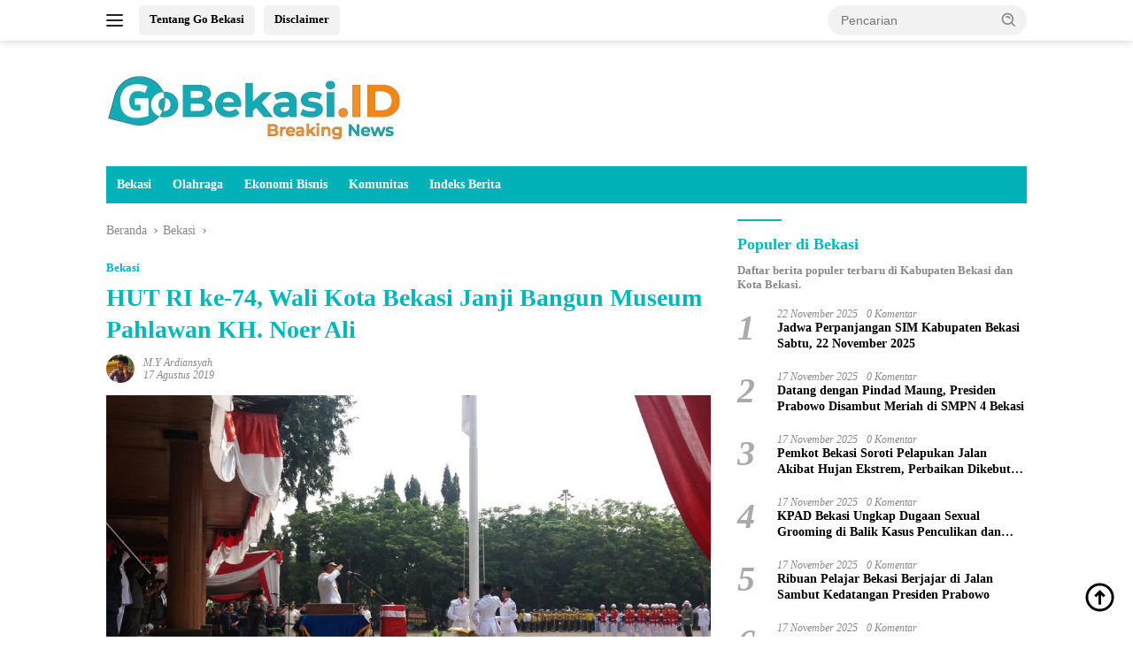

--- FILE ---
content_type: text/html; charset=UTF-8
request_url: https://gobekasi.id/2019/08/17/hut-ri-ke-74-wali-kota-bekasi-janji-bangun-museum-pahlawan-kh-noer-ali/
body_size: 19934
content:
<!doctype html><html lang="id"><head><script data-no-optimize="1">var litespeed_docref=sessionStorage.getItem("litespeed_docref");litespeed_docref&&(Object.defineProperty(document,"referrer",{get:function(){return litespeed_docref}}),sessionStorage.removeItem("litespeed_docref"));</script> <meta charset="UTF-8"><meta name="viewport" content="width=device-width, initial-scale=1"><link rel="profile" href="https://gmpg.org/xfn/11"><meta name='robots' content='index, follow, max-image-preview:large, max-snippet:-1, max-video-preview:-1' /><title>HUT RI ke-74, Wali Kota Bekasi Janji Bangun Museum Pahlawan KH. Noer Ali - Go Bekasi</title><link rel="canonical" href="https://gobekasi.id/2019/08/17/hut-ri-ke-74-wali-kota-bekasi-janji-bangun-museum-pahlawan-kh-noer-ali/" /><meta property="og:locale" content="id_ID" /><meta property="og:type" content="article" /><meta property="og:title" content="HUT RI ke-74, Wali Kota Bekasi Janji Bangun Museum Pahlawan KH. Noer Ali - Go Bekasi" /><meta property="og:description" content="Pemerintah Kota Bekasi menggelar upacara Hari Ulang Tahun Republik Indonesia (HUT RI) ke-74 di Alun..." /><meta property="og:url" content="https://gobekasi.id/2019/08/17/hut-ri-ke-74-wali-kota-bekasi-janji-bangun-museum-pahlawan-kh-noer-ali/" /><meta property="og:site_name" content="Go Bekasi" /><meta property="article:publisher" content="https://www.facebook.com/gobekasidotid/" /><meta property="article:author" content="https://www.facebook.com/mochyacub.ardiansyah" /><meta property="article:published_time" content="2019-08-17T09:30:48+00:00" /><meta property="og:image" content="https://gobekasi.id/wp-content/uploads/2019/08/20190817_094509-scaled.jpg" /><meta property="og:image:width" content="2560" /><meta property="og:image:height" content="1440" /><meta property="og:image:type" content="image/jpeg" /><meta name="author" content="M.y Ardiansyah" /><meta name="twitter:card" content="summary_large_image" /><meta name="twitter:creator" content="@home" /><meta name="twitter:site" content="@home" /><meta name="twitter:label1" content="Ditulis oleh" /><meta name="twitter:data1" content="M.y Ardiansyah" /><meta name="twitter:label2" content="Estimasi waktu membaca" /><meta name="twitter:data2" content="1 menit" /> <script type="application/ld+json" class="yoast-schema-graph">{"@context":"https://schema.org","@graph":[{"@type":"Article","@id":"https://gobekasi.id/2019/08/17/hut-ri-ke-74-wali-kota-bekasi-janji-bangun-museum-pahlawan-kh-noer-ali/#article","isPartOf":{"@id":"https://gobekasi.id/2019/08/17/hut-ri-ke-74-wali-kota-bekasi-janji-bangun-museum-pahlawan-kh-noer-ali/"},"author":{"name":"M.y Ardiansyah","@id":"https://gobekasi.id/#/schema/person/599cf410045851752e8576f6adf214b8"},"headline":"HUT RI ke-74, Wali Kota Bekasi Janji Bangun Museum Pahlawan KH. Noer Ali","datePublished":"2019-08-17T09:30:48+00:00","mainEntityOfPage":{"@id":"https://gobekasi.id/2019/08/17/hut-ri-ke-74-wali-kota-bekasi-janji-bangun-museum-pahlawan-kh-noer-ali/"},"wordCount":208,"commentCount":0,"publisher":{"@id":"https://gobekasi.id/#organization"},"image":{"@id":"https://gobekasi.id/2019/08/17/hut-ri-ke-74-wali-kota-bekasi-janji-bangun-museum-pahlawan-kh-noer-ali/#primaryimage"},"thumbnailUrl":"https://gobekasi.id/wp-content/uploads/2019/08/20190817_094509-scaled.jpg","keywords":["BreakingNews","HUT RI ke-74","KH Noer Ali","Museum KH Noer Ali","Wali Kota Bekasi Rahmat Effendi"],"articleSection":["Bekasi"],"inLanguage":"id","potentialAction":[{"@type":"CommentAction","name":"Comment","target":["https://gobekasi.id/2019/08/17/hut-ri-ke-74-wali-kota-bekasi-janji-bangun-museum-pahlawan-kh-noer-ali/#respond"]}]},{"@type":"WebPage","@id":"https://gobekasi.id/2019/08/17/hut-ri-ke-74-wali-kota-bekasi-janji-bangun-museum-pahlawan-kh-noer-ali/","url":"https://gobekasi.id/2019/08/17/hut-ri-ke-74-wali-kota-bekasi-janji-bangun-museum-pahlawan-kh-noer-ali/","name":"HUT RI ke-74, Wali Kota Bekasi Janji Bangun Museum Pahlawan KH. Noer Ali - Go Bekasi","isPartOf":{"@id":"https://gobekasi.id/#website"},"primaryImageOfPage":{"@id":"https://gobekasi.id/2019/08/17/hut-ri-ke-74-wali-kota-bekasi-janji-bangun-museum-pahlawan-kh-noer-ali/#primaryimage"},"image":{"@id":"https://gobekasi.id/2019/08/17/hut-ri-ke-74-wali-kota-bekasi-janji-bangun-museum-pahlawan-kh-noer-ali/#primaryimage"},"thumbnailUrl":"https://gobekasi.id/wp-content/uploads/2019/08/20190817_094509-scaled.jpg","datePublished":"2019-08-17T09:30:48+00:00","breadcrumb":{"@id":"https://gobekasi.id/2019/08/17/hut-ri-ke-74-wali-kota-bekasi-janji-bangun-museum-pahlawan-kh-noer-ali/#breadcrumb"},"inLanguage":"id","potentialAction":[{"@type":"ReadAction","target":["https://gobekasi.id/2019/08/17/hut-ri-ke-74-wali-kota-bekasi-janji-bangun-museum-pahlawan-kh-noer-ali/"]}]},{"@type":"ImageObject","inLanguage":"id","@id":"https://gobekasi.id/2019/08/17/hut-ri-ke-74-wali-kota-bekasi-janji-bangun-museum-pahlawan-kh-noer-ali/#primaryimage","url":"https://gobekasi.id/wp-content/uploads/2019/08/20190817_094509-scaled.jpg","contentUrl":"https://gobekasi.id/wp-content/uploads/2019/08/20190817_094509-scaled.jpg","width":2560,"height":1440,"caption":"HUT RI ke-74, Wali Kota Bekasi Janji Bangun Museum Pahlawan KH. Noer Ali"},{"@type":"BreadcrumbList","@id":"https://gobekasi.id/2019/08/17/hut-ri-ke-74-wali-kota-bekasi-janji-bangun-museum-pahlawan-kh-noer-ali/#breadcrumb","itemListElement":[{"@type":"ListItem","position":1,"name":"Beranda","item":"https://gobekasi.id/"},{"@type":"ListItem","position":2,"name":"HUT RI ke-74, Wali Kota Bekasi Janji Bangun Museum Pahlawan KH. Noer Ali"}]},{"@type":"WebSite","@id":"https://gobekasi.id/#website","url":"https://gobekasi.id/","name":"Go Bekasi","description":"Berita Informasi Bekasi Terkini Hari Ini - Kota Bekasi &amp; Kabupaten Bekasi","publisher":{"@id":"https://gobekasi.id/#organization"},"potentialAction":[{"@type":"SearchAction","target":{"@type":"EntryPoint","urlTemplate":"https://gobekasi.id/?s={search_term_string}"},"query-input":{"@type":"PropertyValueSpecification","valueRequired":true,"valueName":"search_term_string"}}],"inLanguage":"id"},{"@type":"Organization","@id":"https://gobekasi.id/#organization","name":"gobekasi.id","url":"https://gobekasi.id/","logo":{"@type":"ImageObject","inLanguage":"id","@id":"https://gobekasi.id/#/schema/logo/image/","url":"https://gobekasi.id/wp-content/uploads/2024/10/cropped-GoBekasi-scaled-e1727177651465-1.jpg","contentUrl":"https://gobekasi.id/wp-content/uploads/2024/10/cropped-GoBekasi-scaled-e1727177651465-1.jpg","width":340,"height":102,"caption":"gobekasi.id"},"image":{"@id":"https://gobekasi.id/#/schema/logo/image/"},"sameAs":["https://www.facebook.com/gobekasidotid/","https://x.com/home","https://instagram.com/gobekasidotid?igshid=YmMyMTA2M2Y=","https://www.youtube.com/channel/UCstzFWEEw62T0rc0JtK3QpQ"]},{"@type":"Person","@id":"https://gobekasi.id/#/schema/person/599cf410045851752e8576f6adf214b8","name":"M.y Ardiansyah","image":{"@type":"ImageObject","inLanguage":"id","@id":"https://gobekasi.id/#/schema/person/image/","url":"https://gobekasi.id/wp-content/litespeed/avatar/6f88881fd271ad3a0a2147f9a4396c9d.jpg?ver=1763558922","contentUrl":"https://gobekasi.id/wp-content/litespeed/avatar/6f88881fd271ad3a0a2147f9a4396c9d.jpg?ver=1763558922","caption":"M.y Ardiansyah"},"description":"Pimpinan redaksi GoBekasi.ID.","sameAs":["http://gobekasi.id","https://www.facebook.com/mochyacub.ardiansyah","https://www.instagram.com/my_ardiansyah/"],"url":"https://gobekasi.id/author/m-y-ardiansyah/"}]}</script> <link rel='dns-prefetch' href='//fonts.googleapis.com' /><link rel="alternate" type="application/rss+xml" title="Go Bekasi &raquo; Feed" href="https://gobekasi.id/feed/" /><link rel="alternate" type="application/rss+xml" title="Go Bekasi &raquo; Umpan Komentar" href="https://gobekasi.id/comments/feed/" /><link rel="alternate" type="application/rss+xml" title="Go Bekasi &raquo; HUT RI ke-74, Wali Kota Bekasi Janji Bangun Museum Pahlawan KH. Noer Ali Umpan Komentar" href="https://gobekasi.id/2019/08/17/hut-ri-ke-74-wali-kota-bekasi-janji-bangun-museum-pahlawan-kh-noer-ali/feed/" /><link data-optimized="2" rel="stylesheet" href="https://gobekasi.id/wp-content/litespeed/css/bc9e91f48d8b756138e79ca808c54aa6.css?ver=1df15" /><link rel="https://api.w.org/" href="https://gobekasi.id/wp-json/" /><link rel="alternate" title="JSON" type="application/json" href="https://gobekasi.id/wp-json/wp/v2/posts/2107" /><link rel="EditURI" type="application/rsd+xml" title="RSD" href="https://gobekasi.id/xmlrpc.php?rsd" /><meta name="generator" content="WordPress 6.8.3" /><link rel='shortlink' href='https://gobekasi.id/?p=2107' /><link rel="alternate" title="oEmbed (JSON)" type="application/json+oembed" href="https://gobekasi.id/wp-json/oembed/1.0/embed?url=https%3A%2F%2Fgobekasi.id%2F2019%2F08%2F17%2Fhut-ri-ke-74-wali-kota-bekasi-janji-bangun-museum-pahlawan-kh-noer-ali%2F" /><link rel="alternate" title="oEmbed (XML)" type="text/xml+oembed" href="https://gobekasi.id/wp-json/oembed/1.0/embed?url=https%3A%2F%2Fgobekasi.id%2F2019%2F08%2F17%2Fhut-ri-ke-74-wali-kota-bekasi-janji-bangun-museum-pahlawan-kh-noer-ali%2F&#038;format=xml" /><link rel="pingback" href="https://gobekasi.id/xmlrpc.php"><link rel="icon" href="https://gobekasi.id/wp-content/uploads/2021/01/cropped-GoBekasi-Logo-2-32x32.png" sizes="32x32" /><link rel="icon" href="https://gobekasi.id/wp-content/uploads/2021/01/cropped-GoBekasi-Logo-2-192x192.png" sizes="192x192" /><link rel="apple-touch-icon" href="https://gobekasi.id/wp-content/uploads/2021/01/cropped-GoBekasi-Logo-2-180x180.png" /><meta name="msapplication-TileImage" content="https://gobekasi.id/wp-content/uploads/2021/01/cropped-GoBekasi-Logo-2-270x270.png" />
 <script type="litespeed/javascript" data-src="https://www.googletagmanager.com/gtag/js?id=G-WB652480KK"></script> <script type="litespeed/javascript">window.dataLayer=window.dataLayer||[];function gtag(){dataLayer.push(arguments)}
gtag('js',new Date());gtag('config','G-WB652480KK')</script> <script type="litespeed/javascript" data-src="https://pagead2.googlesyndication.com/pagead/js/adsbygoogle.js?client=ca-pub-6959459473330748"
     crossorigin="anonymous"></script> </head><body class="wp-singular post-template-default single single-post postid-2107 single-format-standard custom-background wp-custom-logo wp-embed-responsive wp-theme-wpberita idtheme kentooz">
<a class="skip-link screen-reader-text" href="#primary">Langsung ke konten</a><div id="topnavwrap" class="gmr-topnavwrap clearfix"><div class="container"><div class="list-flex"><div class="row-flex gmr-navleft">
<a id="gmr-responsive-menu" title="Menu" href="#menus" rel="nofollow"><div class="ktz-i-wrap"><span class="ktz-i"></span><span class="ktz-i"></span><span class="ktz-i"></span></div></a><div class="gmr-logo-mobile"><a class="custom-logo-link" href="https://gobekasi.id/" title="Go Bekasi" rel="home"><img data-lazyloaded="1" src="[data-uri]" class="custom-logo" data-src="https://gobekasi.id/wp-content/uploads/2024/10/cropped-GoBekasi-scaled-e1727177651465-1.jpg" width="340" height="102" alt="Go Bekasi" loading="lazy" /></a></div><a href="https://gobekasi.id/tentang-kami/" class="topnav-button second-topnav-btn nomobile heading-text" title="Tentang Go Bekasi">Tentang Go Bekasi</a><a href="https://gobekasi.id/disclaimer/" class="topnav-button nomobile heading-text" title="Disclaimer">Disclaimer</a></div><div class="row-flex gmr-navright"><div class="gmr-table-search"><form method="get" class="gmr-searchform searchform" action="https://gobekasi.id/">
<input type="text" name="s" id="s" placeholder="Pencarian" />
<input type="hidden" name="post_type" value="post" />
<button type="submit" role="button" class="gmr-search-submit gmr-search-icon">
<svg xmlns="http://www.w3.org/2000/svg" aria-hidden="true" role="img" width="1em" height="1em" preserveAspectRatio="xMidYMid meet" viewBox="0 0 24 24"><path fill="currentColor" d="M10 18a7.952 7.952 0 0 0 4.897-1.688l4.396 4.396l1.414-1.414l-4.396-4.396A7.952 7.952 0 0 0 18 10c0-4.411-3.589-8-8-8s-8 3.589-8 8s3.589 8 8 8zm0-14c3.309 0 6 2.691 6 6s-2.691 6-6 6s-6-2.691-6-6s2.691-6 6-6z"/><path fill="currentColor" d="M11.412 8.586c.379.38.588.882.588 1.414h2a3.977 3.977 0 0 0-1.174-2.828c-1.514-1.512-4.139-1.512-5.652 0l1.412 1.416c.76-.758 2.07-.756 2.826-.002z"/></svg>
</button></form></div><div class="gmr-search-btn">
<a id="search-menu-button" class="topnav-button gmr-search-icon" title="Pencarian" href="#" rel="nofollow"><svg xmlns="http://www.w3.org/2000/svg" aria-hidden="true" role="img" width="1em" height="1em" preserveAspectRatio="xMidYMid meet" viewBox="0 0 24 24"><path fill="none" stroke="currentColor" stroke-linecap="round" stroke-width="2" d="m21 21l-4.486-4.494M19 10.5a8.5 8.5 0 1 1-17 0a8.5 8.5 0 0 1 17 0Z"/></svg></a><div id="search-dropdown-container" class="search-dropdown search"><form method="get" class="gmr-searchform searchform" action="https://gobekasi.id/">
<input type="text" name="s" id="s" placeholder="Pencarian" />
<button type="submit" class="gmr-search-submit gmr-search-icon"><svg xmlns="http://www.w3.org/2000/svg" aria-hidden="true" role="img" width="1em" height="1em" preserveAspectRatio="xMidYMid meet" viewBox="0 0 24 24"><path fill="currentColor" d="M10 18a7.952 7.952 0 0 0 4.897-1.688l4.396 4.396l1.414-1.414l-4.396-4.396A7.952 7.952 0 0 0 18 10c0-4.411-3.589-8-8-8s-8 3.589-8 8s3.589 8 8 8zm0-14c3.309 0 6 2.691 6 6s-2.691 6-6 6s-6-2.691-6-6s2.691-6 6-6z"/><path fill="currentColor" d="M11.412 8.586c.379.38.588.882.588 1.414h2a3.977 3.977 0 0 0-1.174-2.828c-1.514-1.512-4.139-1.512-5.652 0l1.412 1.416c.76-.758 2.07-.756 2.826-.002z"/></svg></button></form></div></div></div></div></div></div><div id="page" class="site"><header id="masthead" class="site-header"><div class="container"><div class="site-branding"><div class="gmr-logo"><div class="gmr-logo-wrap"><a class="custom-logo-link logolink" href="https://gobekasi.id" title="Go Bekasi" rel="home"><img data-lazyloaded="1" src="[data-uri]" class="custom-logo" data-src="https://gobekasi.id/wp-content/uploads/2024/10/cropped-GoBekasi-scaled-e1727177651465-1.jpg" width="340" height="102" alt="Go Bekasi" loading="lazy" /></a><div class="close-topnavmenu-wrap"><a id="close-topnavmenu-button" rel="nofollow" href="#"><svg xmlns="http://www.w3.org/2000/svg" aria-hidden="true" role="img" width="1em" height="1em" preserveAspectRatio="xMidYMid meet" viewBox="0 0 32 32"><path fill="currentColor" d="M24 9.4L22.6 8L16 14.6L9.4 8L8 9.4l6.6 6.6L8 22.6L9.4 24l6.6-6.6l6.6 6.6l1.4-1.4l-6.6-6.6L24 9.4z"/></svg></a></div></div></div></div></div></header><div id="main-nav-wrap" class="gmr-mainmenu-wrap"><div class="container"><nav id="main-nav" class="main-navigation gmr-mainmenu"><ul id="primary-menu" class="menu"><li id="menu-item-111" class="mega-dropdown menu-item menu-item-type-taxonomy menu-item-object-category current-post-ancestor current-menu-parent current-post-parent menu-item-111"><a href="https://gobekasi.id/category/go-news/">Bekasi</a></li><li id="menu-item-113" class="mega-dropdown menu-item menu-item-type-taxonomy menu-item-object-category menu-item-113"><a href="https://gobekasi.id/category/go-sport/">Olahraga</a></li><li id="menu-item-108" class="mega-dropdown menu-item menu-item-type-taxonomy menu-item-object-category menu-item-108"><a href="https://gobekasi.id/category/go-ekbis/">Ekonomi Bisnis</a></li><li id="menu-item-109" class="mega-dropdown menu-item menu-item-type-taxonomy menu-item-object-category menu-item-109"><a href="https://gobekasi.id/category/go-komunitas/">Komunitas</a></li><li id="menu-item-13196" class="menu-item menu-item-type-post_type menu-item-object-page menu-item-13196"><a href="https://gobekasi.id/indeks-berita/">Indeks Berita</a></li></ul></nav></div></div><div id="content" class="gmr-content"><div class="container"><div class="row"><main id="primary" class="site-main col-md-8"><article id="post-2107" class="content-single post-2107 post type-post status-publish format-standard has-post-thumbnail hentry category-go-news tag-breakingnews tag-hut-ri-ke-74 tag-kh-noer-ali tag-museum-kh-noer-ali tag-wali-kota-bekasi-rahmat-effendi"><div class="breadcrumbs" itemscope itemtype="https://schema.org/BreadcrumbList">
<span class="first-cl" itemprop="itemListElement" itemscope itemtype="https://schema.org/ListItem">
<a itemscope itemtype="https://schema.org/WebPage" itemprop="item" itemid="https://gobekasi.id/" href="https://gobekasi.id/"><span itemprop="name">Beranda</span></a>
<span itemprop="position" content="1"></span>
</span>
<span class="separator"></span>
<span class="0-cl" itemprop="itemListElement" itemscope itemtype="http://schema.org/ListItem">
<a itemscope itemtype="https://schema.org/WebPage" itemprop="item" itemid="https://gobekasi.id/category/go-news/" href="https://gobekasi.id/category/go-news/"><span itemprop="name">Bekasi</span></a>
<span itemprop="position" content="2"></span>
</span>
<span class="separator"></span>
<span class="last-cl" itemscope itemtype="https://schema.org/ListItem">
<span itemprop="name">HUT RI ke-74, Wali Kota Bekasi Janji Bangun Museum Pahlawan KH. Noer Ali</span>
<span itemprop="position" content="3"></span>
</span></div><header class="entry-header entry-header-single"><div class="gmr-meta-topic"><strong><span class="cat-links-content"><a href="https://gobekasi.id/category/go-news/" rel="category tag">Bekasi</a></span></strong>&nbsp;&nbsp;</div><h1 class="entry-title"><strong>HUT RI ke-74, Wali Kota Bekasi Janji Bangun Museum Pahlawan KH. Noer Ali</strong></h1><div class="list-table clearfix"><div class="table-row"><div class="table-cell gmr-gravatar-metasingle"><a class="url" href="https://gobekasi.id/author/m-y-ardiansyah/" title="Permalink ke: M.y Ardiansyah"><img data-lazyloaded="1" src="[data-uri]" alt='' data-src='https://gobekasi.id/wp-content/litespeed/avatar/f21c5879157d82ee0c017762d87f39b4.jpg?ver=1763558929' data-srcset='https://gobekasi.id/wp-content/litespeed/avatar/45289894832aa931dd81559a20c946b6.jpg?ver=1763558929 2x' class='avatar avatar-32 photo img-cicle' height='32' width='32' decoding='async'/></a></div><div class="table-cell gmr-content-metasingle"><div class="meta-content gmr-content-metasingle"><span class="author vcard"><a class="url fn n" href="https://gobekasi.id/author/m-y-ardiansyah/" title="M.y Ardiansyah">M.y Ardiansyah</a></span></div><div class="meta-content gmr-content-metasingle"><span class="posted-on"><time class="entry-date published updated" datetime="2019-08-17T16:30:48+07:00">17 Agustus 2019</time></span></div></div></div></div></header><figure class="post-thumbnail gmr-thumbnail-single">
<img data-lazyloaded="1" src="[data-uri]" width="1000" height="600" data-src="https://gobekasi.id/wp-content/uploads/2019/08/20190817_094509-1000x600.jpg" class="attachment-post-thumbnail size-post-thumbnail wp-post-image" alt="HUT RI ke-74, Wali Kota Bekasi Janji Bangun Museum Pahlawan KH. Noer Ali" decoding="async" fetchpriority="high" data-srcset="https://gobekasi.id/wp-content/uploads/2019/08/20190817_094509-1000x600.jpg 1000w, https://gobekasi.id/wp-content/uploads/2019/08/20190817_094509-450x270.jpg 450w, https://gobekasi.id/wp-content/uploads/2019/08/20190817_094509-300x180.jpg 300w" data-sizes="(max-width: 1000px) 100vw, 1000px" /><figcaption class="wp-caption-text">HUT RI ke-74, Wali Kota Bekasi Janji Bangun Museum Pahlawan KH. Noer Ali</figcaption></figure><div class="single-wrap"><div class="entry-content entry-content-single clearfix"><p>Pemerintah Kota Bekasi menggelar upacara Hari Ulang Tahun Republik Indonesia (HUT RI) ke-74 di Alun alun, Jalan Veteran-Pramuka, Kecamatan Bekasi Selatan, Jawa Barat, Sabtu (17/8/2019).</p><p>Upacara ini dipimpin langsung oleh Wali Kota Bekasi Rahmat Effendi sebagai inspektur upacara dengan pemimpin upacara Kapten Infranti Sugiyanto.</p><p>Upacara yang terselenggara pukul 09.30 WIB ini ditandai dengan sirine detik-detik proklamasi pada pukul 10.00 WIB .</p><p>Wali Kota Bekasi Rahmat Effendi dalam amanatnya berjanji akan membangun museum pahlawan yang telah berjuang yaitu KH. Noer Ali.</p><p>&#8220;Museum KH. Noer Ali akan kami bangun di rumahnya. Ini sebagai komitmen kami untuk penghargaan perjuangan beliau,&#8221; kata Rahmat dalam sambutannya yang menggebu-gebu.</p><p>Menurut Rahmat, KH.Noer Ali sudah mewariskan segala tenaga dan perjuanganya melawan penjajahan Belanda dan Jepang pada masa itu.</p><p>&#8220;Kali Bekasi adalah saksi sejarah, dimana Kali Bekasi itu dulu yang jernih sampai air berubah menjadi warna merah akibat adanya pembantaian massal. Banyak Pejuang suhada yang mempertaruhkan jiwa dan raganya disanah,&#8221; ujar dia.</p><p>Di usia Indonesia ke-74, Rahmat juga berharap cita-cita para pejuang bangsa dapat disemayatkan para pewaris atau anak-anak bangsa di masa depan.</p><p>&#8220;Dengan memepererat satu kesatuan tanpa membedabedakan suku, agama dan ras. Itu adalah kunci kemerdekaan para pahlawan dengan ikrar pernyataan Indonesia merdeka,&#8221; pungkasnya.</p><h4>(MYA)</h4><div class="gmr-related-post-onlytitle"><div class="related-text-onlytitle">Berita Terkait</div><div class="clearfix"><div class="list-gallery-title"><a href="https://gobekasi.id/2025/11/22/jadwa-perpanjangan-sim-kabupaten-bekasi-sabtu-22-november-2025/" class="recent-title heading-text" title="Jadwa Perpanjangan SIM Kabupaten Bekasi Sabtu, 22 November 2025" rel="bookmark">Jadwa Perpanjangan SIM Kabupaten Bekasi Sabtu, 22 November 2025</a></div><div class="list-gallery-title"><a href="https://gobekasi.id/2025/11/22/lokasi-sim-keliling-kota-bekasi-sabtu-22-november-2025/" class="recent-title heading-text" title="Lokasi SIM Keliling Kota Bekasi Sabtu, 22 November 2025" rel="bookmark">Lokasi SIM Keliling Kota Bekasi Sabtu, 22 November 2025</a></div><div class="list-gallery-title"><a href="https://gobekasi.id/2025/11/21/pt-mitra-patriot-dinilai-salahgunakan-skema-csr-untuk-kepentingan-bisnis/" class="recent-title heading-text" title="PT Mitra Patriot Dinilai Salahgunakan Skema CSR untuk Kepentingan Bisnis" rel="bookmark">PT Mitra Patriot Dinilai Salahgunakan Skema CSR untuk Kepentingan Bisnis</a></div><div class="list-gallery-title"><a href="https://gobekasi.id/2025/11/21/kpad-bekasi-kawal-kasus-pengeroyokan-pelajar-di-bojong-menteng/" class="recent-title heading-text" title="KPAD Bekasi Kawal Kasus Pengeroyokan Pelajar di Bojong Menteng" rel="bookmark">KPAD Bekasi Kawal Kasus Pengeroyokan Pelajar di Bojong Menteng</a></div><div class="list-gallery-title"><a href="https://gobekasi.id/2025/11/21/skor-integritas-anjlok-kabupaten-bekasi-kembali-disorot-kpk/" class="recent-title heading-text" title="Skor Integritas Anjlok, Kabupaten Bekasi Kembali Disorot KPK" rel="bookmark">Skor Integritas Anjlok, Kabupaten Bekasi Kembali Disorot KPK</a></div><div class="list-gallery-title"><a href="https://gobekasi.id/2025/11/21/lippoland-hadirkan-program-cahaya-desa-salurkan-1-000-lampu-untuk-masyarakat/" class="recent-title heading-text" title="LippoLand Hadirkan Program Cahaya Desa, Salurkan 1.000 Lampu untuk Masyarakat" rel="bookmark">LippoLand Hadirkan Program Cahaya Desa, Salurkan 1.000 Lampu untuk Masyarakat</a></div></div></div><footer class="entry-footer entry-footer-single">
<span class="tags-links heading-text"><strong><a href="https://gobekasi.id/tag/breakingnews/" rel="tag">BreakingNews</a> <a href="https://gobekasi.id/tag/hut-ri-ke-74/" rel="tag">HUT RI ke-74</a> <a href="https://gobekasi.id/tag/kh-noer-ali/" rel="tag">KH Noer Ali</a> <a href="https://gobekasi.id/tag/museum-kh-noer-ali/" rel="tag">Museum KH Noer Ali</a> <a href="https://gobekasi.id/tag/wali-kota-bekasi-rahmat-effendi/" rel="tag">Wali Kota Bekasi Rahmat Effendi</a></strong></span><div class="gmr-cf-metacontent heading-text meta-content"></div></footer></div></div><div class="list-table clearfix"><div class="table-row"><div class="table-cell"><span class="comments-link heading-text"><a href="https://gobekasi.id/2019/08/17/hut-ri-ke-74-wali-kota-bekasi-janji-bangun-museum-pahlawan-kh-noer-ali/#respond"><svg xmlns="http://www.w3.org/2000/svg" aria-hidden="true" role="img" width="1em" height="1em" preserveAspectRatio="xMidYMid meet" viewBox="0 0 16 16"><path fill="#888" d="M3.05 3A2.5 2.5 0 0 1 5.5 1H12a3 3 0 0 1 3 3v4.5a2.5 2.5 0 0 1-2 2.45V11a2 2 0 0 1-2 2H7.16l-2.579 1.842A1 1 0 0 1 3 14.028V13a2 2 0 0 1-2-2V5a2 2 0 0 1 2-2h.05Zm1.035 0H11a2 2 0 0 1 2 2v4.915A1.5 1.5 0 0 0 14 8.5V4a2 2 0 0 0-2-2H5.5a1.5 1.5 0 0 0-1.415 1ZM12 11V5a1 1 0 0 0-1-1H3a1 1 0 0 0-1 1v6a1 1 0 0 0 1 1h1v2.028L6.84 12H11a1 1 0 0 0 1-1Z"/></svg><span class="text-comment">Komentar</span></a></span></div><div class="table-cell gmr-content-share"><ul class="gmr-socialicon-share pull-right"><li class="facebook"><a href="https://www.facebook.com/sharer/sharer.php?u=https%3A%2F%2Fgobekasi.id%2F2019%2F08%2F17%2Fhut-ri-ke-74-wali-kota-bekasi-janji-bangun-museum-pahlawan-kh-noer-ali%2F" target="_blank" rel="nofollow" title="Facebook Share"><svg xmlns="http://www.w3.org/2000/svg" aria-hidden="true" role="img" width="1em" height="1em" preserveAspectRatio="xMidYMid meet" viewBox="0 0 32 32"><path fill="#4267b2" d="M19.254 2C15.312 2 13 4.082 13 8.826V13H8v5h5v12h5V18h4l1-5h-5V9.672C18 7.885 18.583 7 20.26 7H23V2.205C22.526 2.141 21.145 2 19.254 2z"/></svg></a></li><li class="twitter"><a href="https://twitter.com/intent/tweet?url=https%3A%2F%2Fgobekasi.id%2F2019%2F08%2F17%2Fhut-ri-ke-74-wali-kota-bekasi-janji-bangun-museum-pahlawan-kh-noer-ali%2F&amp;text=HUT%20RI%20ke-74%2C%20Wali%20Kota%20Bekasi%20Janji%20Bangun%20Museum%20Pahlawan%20KH.%20Noer%20Ali" target="_blank" rel="nofollow" title="Tweet Ini"><svg xmlns="http://www.w3.org/2000/svg" width="24" height="24" viewBox="0 0 24 24"><path fill="currentColor" d="M18.205 2.25h3.308l-7.227 8.26l8.502 11.24H16.13l-5.214-6.817L4.95 21.75H1.64l7.73-8.835L1.215 2.25H8.04l4.713 6.231l5.45-6.231Zm-1.161 17.52h1.833L7.045 4.126H5.078L17.044 19.77Z"/></svg></a></li><li class="pin"><a href="https://pinterest.com/pin/create/button/?url=https%3A%2F%2Fgobekasi.id%2F2019%2F08%2F17%2Fhut-ri-ke-74-wali-kota-bekasi-janji-bangun-museum-pahlawan-kh-noer-ali%2F&amp;desciption=HUT%20RI%20ke-74%2C%20Wali%20Kota%20Bekasi%20Janji%20Bangun%20Museum%20Pahlawan%20KH.%20Noer%20Ali&amp;media=https%3A%2F%2Fgobekasi.id%2Fwp-content%2Fuploads%2F2019%2F08%2F20190817_094509-scaled.jpg" target="_blank" rel="nofollow" title="Tweet Ini"><svg xmlns="http://www.w3.org/2000/svg" aria-hidden="true" role="img" width="1em" height="1em" preserveAspectRatio="xMidYMid meet" viewBox="0 0 32 32"><path fill="#e60023" d="M16.75.406C10.337.406 4 4.681 4 11.6c0 4.4 2.475 6.9 3.975 6.9c.619 0 .975-1.725.975-2.212c0-.581-1.481-1.819-1.481-4.238c0-5.025 3.825-8.588 8.775-8.588c4.256 0 7.406 2.419 7.406 6.863c0 3.319-1.331 9.544-5.644 9.544c-1.556 0-2.888-1.125-2.888-2.737c0-2.363 1.65-4.65 1.65-7.088c0-4.137-5.869-3.387-5.869 1.613c0 1.05.131 2.212.6 3.169c-.863 3.713-2.625 9.244-2.625 13.069c0 1.181.169 2.344.281 3.525c.212.238.106.213.431.094c3.15-4.313 3.038-5.156 4.463-10.8c.769 1.463 2.756 2.25 4.331 2.25c6.637 0 9.619-6.469 9.619-12.3c0-6.206-5.363-10.256-11.25-10.256z"/></svg></a></li><li class="telegram"><a href="https://t.me/share/url?url=https%3A%2F%2Fgobekasi.id%2F2019%2F08%2F17%2Fhut-ri-ke-74-wali-kota-bekasi-janji-bangun-museum-pahlawan-kh-noer-ali%2F&amp;text=HUT%20RI%20ke-74%2C%20Wali%20Kota%20Bekasi%20Janji%20Bangun%20Museum%20Pahlawan%20KH.%20Noer%20Ali" target="_blank" rel="nofollow" title="Telegram Share"><svg xmlns="http://www.w3.org/2000/svg" aria-hidden="true" role="img" width="1em" height="1em" preserveAspectRatio="xMidYMid meet" viewBox="0 0 15 15"><path fill="none" stroke="#08c" stroke-linejoin="round" d="m14.5 1.5l-14 5l4 2l6-4l-4 5l6 4l2-12Z"/></svg></a></li><li class="whatsapp"><a href="https://api.whatsapp.com/send?text=HUT%20RI%20ke-74%2C%20Wali%20Kota%20Bekasi%20Janji%20Bangun%20Museum%20Pahlawan%20KH.%20Noer%20Ali https%3A%2F%2Fgobekasi.id%2F2019%2F08%2F17%2Fhut-ri-ke-74-wali-kota-bekasi-janji-bangun-museum-pahlawan-kh-noer-ali%2F" target="_blank" rel="nofollow" title="Kirim Ke WhatsApp"><svg xmlns="http://www.w3.org/2000/svg" aria-hidden="true" role="img" width="1em" height="1em" preserveAspectRatio="xMidYMid meet" viewBox="0 0 32 32"><path fill="#25d366" d="M23.328 19.177c-.401-.203-2.354-1.156-2.719-1.292c-.365-.13-.63-.198-.896.203c-.26.391-1.026 1.286-1.26 1.547s-.464.281-.859.104c-.401-.203-1.682-.62-3.203-1.984c-1.188-1.057-1.979-2.359-2.214-2.76c-.234-.396-.026-.62.172-.818c.182-.182.401-.458.604-.698c.193-.24.255-.401.396-.661c.13-.281.063-.5-.036-.698s-.896-2.161-1.229-2.943c-.318-.776-.651-.677-.896-.677c-.229-.021-.495-.021-.76-.021s-.698.099-1.063.479c-.365.401-1.396 1.359-1.396 3.297c0 1.943 1.427 3.823 1.625 4.104c.203.26 2.807 4.26 6.802 5.979c.953.401 1.693.641 2.271.839c.953.302 1.823.26 2.51.161c.76-.125 2.354-.964 2.688-1.901c.339-.943.339-1.724.24-1.901c-.099-.182-.359-.281-.76-.458zM16.083 29h-.021c-2.365 0-4.703-.641-6.745-1.839l-.479-.286l-5 1.302l1.344-4.865l-.323-.5a13.166 13.166 0 0 1-2.021-7.01c0-7.26 5.943-13.182 13.255-13.182c3.542 0 6.865 1.38 9.365 3.88a13.058 13.058 0 0 1 3.88 9.323C29.328 23.078 23.39 29 16.088 29zM27.359 4.599C24.317 1.661 20.317 0 16.062 0C7.286 0 .14 7.115.135 15.859c0 2.792.729 5.516 2.125 7.927L0 32l8.448-2.203a16.13 16.13 0 0 0 7.615 1.932h.005c8.781 0 15.927-7.115 15.932-15.865c0-4.234-1.651-8.219-4.661-11.214z"/></svg></a></li></ul></div></div></div><div class="gmr-related-post"><h3 class="related-text">Baca Juga</h3><div class="wpberita-list-gallery clearfix"><div class="list-gallery related-gallery"><a href="https://gobekasi.id/2025/11/22/jadwa-perpanjangan-sim-kabupaten-bekasi-sabtu-22-november-2025/" class="post-thumbnail" aria-hidden="true" tabindex="-1" title="Jadwa Perpanjangan SIM Kabupaten Bekasi Sabtu, 22 November 2025" rel="bookmark"><img data-lazyloaded="1" src="[data-uri]" width="250" height="140" data-src="https://gobekasi.id/wp-content/uploads/2024/12/Satpas-SIM-Kabupaten-Bekasi-250x140.jpg" class="attachment-medium-new size-medium-new wp-post-image" alt="Kabupaten Bekasi - SIM Kabupaten Bekasi" decoding="async" data-srcset="https://gobekasi.id/wp-content/uploads/2024/12/Satpas-SIM-Kabupaten-Bekasi-250x140.jpg 250w, https://gobekasi.id/wp-content/uploads/2024/12/Satpas-SIM-Kabupaten-Bekasi-400x225.jpg 400w, https://gobekasi.id/wp-content/uploads/2024/12/Satpas-SIM-Kabupaten-Bekasi.jpg 700w" data-sizes="(max-width: 250px) 100vw, 250px" /></a><div class="list-gallery-title"><a href="https://gobekasi.id/2025/11/22/jadwa-perpanjangan-sim-kabupaten-bekasi-sabtu-22-november-2025/" class="recent-title heading-text" title="Jadwa Perpanjangan SIM Kabupaten Bekasi Sabtu, 22 November 2025" rel="bookmark">Jadwa Perpanjangan SIM Kabupaten Bekasi Sabtu, 22 November 2025</a></div></div><div class="list-gallery related-gallery"><a href="https://gobekasi.id/2025/11/22/lokasi-sim-keliling-kota-bekasi-sabtu-22-november-2025/" class="post-thumbnail" aria-hidden="true" tabindex="-1" title="Lokasi SIM Keliling Kota Bekasi Sabtu, 22 November 2025" rel="bookmark"><img data-lazyloaded="1" src="[data-uri]" width="250" height="140" data-src="https://gobekasi.id/wp-content/uploads/2025/04/WhatsApp-Image-2025-04-04-at-17.09.22-250x140.jpeg" class="attachment-medium-new size-medium-new wp-post-image" alt="Satpas Polres Metro Bekasi. Foto: Gobekasi.id" decoding="async" data-srcset="https://gobekasi.id/wp-content/uploads/2025/04/WhatsApp-Image-2025-04-04-at-17.09.22-250x140.jpeg 250w, https://gobekasi.id/wp-content/uploads/2025/04/WhatsApp-Image-2025-04-04-at-17.09.22-400x225.jpeg 400w" data-sizes="(max-width: 250px) 100vw, 250px" /></a><div class="list-gallery-title"><a href="https://gobekasi.id/2025/11/22/lokasi-sim-keliling-kota-bekasi-sabtu-22-november-2025/" class="recent-title heading-text" title="Lokasi SIM Keliling Kota Bekasi Sabtu, 22 November 2025" rel="bookmark">Lokasi SIM Keliling Kota Bekasi Sabtu, 22 November 2025</a></div></div><div class="list-gallery related-gallery"><a href="https://gobekasi.id/2025/11/21/pt-mitra-patriot-dinilai-salahgunakan-skema-csr-untuk-kepentingan-bisnis/" class="post-thumbnail" aria-hidden="true" tabindex="-1" title="PT Mitra Patriot Dinilai Salahgunakan Skema CSR untuk Kepentingan Bisnis" rel="bookmark"><img data-lazyloaded="1" src="[data-uri]" width="250" height="140" data-src="https://gobekasi.id/wp-content/uploads/2025/11/images-2-250x140.jpeg" class="attachment-medium-new size-medium-new wp-post-image" alt="" decoding="async" data-srcset="https://gobekasi.id/wp-content/uploads/2025/11/images-2-250x140.jpeg 250w, https://gobekasi.id/wp-content/uploads/2025/11/images-2-400x225.jpeg 400w" data-sizes="(max-width: 250px) 100vw, 250px" /></a><div class="list-gallery-title"><a href="https://gobekasi.id/2025/11/21/pt-mitra-patriot-dinilai-salahgunakan-skema-csr-untuk-kepentingan-bisnis/" class="recent-title heading-text" title="PT Mitra Patriot Dinilai Salahgunakan Skema CSR untuk Kepentingan Bisnis" rel="bookmark">PT Mitra Patriot Dinilai Salahgunakan Skema CSR untuk Kepentingan Bisnis</a></div></div><div class="list-gallery related-gallery"><a href="https://gobekasi.id/2025/11/21/kpad-bekasi-kawal-kasus-pengeroyokan-pelajar-di-bojong-menteng/" class="post-thumbnail" aria-hidden="true" tabindex="-1" title="KPAD Bekasi Kawal Kasus Pengeroyokan Pelajar di Bojong Menteng" rel="bookmark"><img data-lazyloaded="1" src="[data-uri]" width="250" height="140" data-src="https://gobekasi.id/wp-content/uploads/2025/06/IMG-20240823-WA0086-250x140.webp" class="attachment-medium-new size-medium-new wp-post-image" alt="Kota Bekasi - Wakil Ketua KPAD Kota Bekasi, Novrian." decoding="async" data-srcset="https://gobekasi.id/wp-content/uploads/2025/06/IMG-20240823-WA0086-250x140.webp 250w, https://gobekasi.id/wp-content/uploads/2025/06/IMG-20240823-WA0086-400x225.webp 400w, https://gobekasi.id/wp-content/uploads/2025/06/IMG-20240823-WA0086.webp 711w" data-sizes="(max-width: 250px) 100vw, 250px" /></a><div class="list-gallery-title"><a href="https://gobekasi.id/2025/11/21/kpad-bekasi-kawal-kasus-pengeroyokan-pelajar-di-bojong-menteng/" class="recent-title heading-text" title="KPAD Bekasi Kawal Kasus Pengeroyokan Pelajar di Bojong Menteng" rel="bookmark">KPAD Bekasi Kawal Kasus Pengeroyokan Pelajar di Bojong Menteng</a></div></div><div class="list-gallery related-gallery"><a href="https://gobekasi.id/2025/11/21/skor-integritas-anjlok-kabupaten-bekasi-kembali-disorot-kpk/" class="post-thumbnail" aria-hidden="true" tabindex="-1" title="Skor Integritas Anjlok, Kabupaten Bekasi Kembali Disorot KPK" rel="bookmark"><img data-lazyloaded="1" src="[data-uri]" width="250" height="140" data-src="https://gobekasi.id/wp-content/uploads/2024/10/Kompleks-Pemda-Kabupaten-Bekasi-250x140.jpg" class="attachment-medium-new size-medium-new wp-post-image" alt="Kabupaten Bekasi - Kompleks Pemda Kabupaten Bekasi" decoding="async" data-srcset="https://gobekasi.id/wp-content/uploads/2024/10/Kompleks-Pemda-Kabupaten-Bekasi-250x140.jpg 250w, https://gobekasi.id/wp-content/uploads/2024/10/Kompleks-Pemda-Kabupaten-Bekasi-400x225.jpg 400w" data-sizes="(max-width: 250px) 100vw, 250px" /></a><div class="list-gallery-title"><a href="https://gobekasi.id/2025/11/21/skor-integritas-anjlok-kabupaten-bekasi-kembali-disorot-kpk/" class="recent-title heading-text" title="Skor Integritas Anjlok, Kabupaten Bekasi Kembali Disorot KPK" rel="bookmark">Skor Integritas Anjlok, Kabupaten Bekasi Kembali Disorot KPK</a></div></div><div class="list-gallery related-gallery"><a href="https://gobekasi.id/2025/11/21/lippoland-hadirkan-program-cahaya-desa-salurkan-1-000-lampu-untuk-masyarakat/" class="post-thumbnail" aria-hidden="true" tabindex="-1" title="LippoLand Hadirkan Program Cahaya Desa, Salurkan 1.000 Lampu untuk Masyarakat" rel="bookmark"><img data-lazyloaded="1" src="[data-uri]" width="250" height="140" data-src="https://gobekasi.id/wp-content/uploads/2025/11/IMG-20251121-WA0036-250x140.jpg" class="attachment-medium-new size-medium-new wp-post-image" alt="" decoding="async" data-srcset="https://gobekasi.id/wp-content/uploads/2025/11/IMG-20251121-WA0036-250x140.jpg 250w, https://gobekasi.id/wp-content/uploads/2025/11/IMG-20251121-WA0036-400x225.jpg 400w" data-sizes="(max-width: 250px) 100vw, 250px" /></a><div class="list-gallery-title"><a href="https://gobekasi.id/2025/11/21/lippoland-hadirkan-program-cahaya-desa-salurkan-1-000-lampu-untuk-masyarakat/" class="recent-title heading-text" title="LippoLand Hadirkan Program Cahaya Desa, Salurkan 1.000 Lampu untuk Masyarakat" rel="bookmark">LippoLand Hadirkan Program Cahaya Desa, Salurkan 1.000 Lampu untuk Masyarakat</a></div></div></div></div><div class="gmr-related-post"><h3 class="related-text first-relatedtext">Rekomendasi untuk kamu</h3><div class="wpberita-list-gallery clearfix"><div class="list-gallery related-gallery third-gallery"><a href="https://gobekasi.id/2025/11/22/jadwa-perpanjangan-sim-kabupaten-bekasi-sabtu-22-november-2025/" class="post-thumbnail" aria-hidden="true" tabindex="-1" title="Jadwa Perpanjangan SIM Kabupaten Bekasi Sabtu, 22 November 2025" rel="bookmark"><img data-lazyloaded="1" src="[data-uri]" width="400" height="225" data-src="https://gobekasi.id/wp-content/uploads/2024/12/Satpas-SIM-Kabupaten-Bekasi-400x225.jpg" class="attachment-large size-large wp-post-image" alt="Kabupaten Bekasi - SIM Kabupaten Bekasi" decoding="async" data-srcset="https://gobekasi.id/wp-content/uploads/2024/12/Satpas-SIM-Kabupaten-Bekasi-400x225.jpg 400w, https://gobekasi.id/wp-content/uploads/2024/12/Satpas-SIM-Kabupaten-Bekasi-250x140.jpg 250w, https://gobekasi.id/wp-content/uploads/2024/12/Satpas-SIM-Kabupaten-Bekasi.jpg 700w" data-sizes="(max-width: 400px) 100vw, 400px" /></a><div class="list-gallery-title"><a href="https://gobekasi.id/2025/11/22/jadwa-perpanjangan-sim-kabupaten-bekasi-sabtu-22-november-2025/" class="recent-title heading-text" title="Jadwa Perpanjangan SIM Kabupaten Bekasi Sabtu, 22 November 2025" rel="bookmark">Jadwa Perpanjangan SIM Kabupaten Bekasi Sabtu, 22 November 2025</a></div><div class="entry-content entry-content-archive"><p>Kabupaten Bekasi &#8211; Bagi warga Kabupaten Bekasi yang ingin mengurus perpanjangan SIM, Satlantas Polres Metro&#8230;</p></div></div><div class="list-gallery related-gallery third-gallery"><a href="https://gobekasi.id/2025/11/22/lokasi-sim-keliling-kota-bekasi-sabtu-22-november-2025/" class="post-thumbnail" aria-hidden="true" tabindex="-1" title="Lokasi SIM Keliling Kota Bekasi Sabtu, 22 November 2025" rel="bookmark"><img data-lazyloaded="1" src="[data-uri]" width="400" height="225" data-src="https://gobekasi.id/wp-content/uploads/2025/04/WhatsApp-Image-2025-04-04-at-17.09.22-400x225.jpeg" class="attachment-large size-large wp-post-image" alt="Satpas Polres Metro Bekasi. Foto: Gobekasi.id" decoding="async" data-srcset="https://gobekasi.id/wp-content/uploads/2025/04/WhatsApp-Image-2025-04-04-at-17.09.22-400x225.jpeg 400w, https://gobekasi.id/wp-content/uploads/2025/04/WhatsApp-Image-2025-04-04-at-17.09.22-250x140.jpeg 250w" data-sizes="(max-width: 400px) 100vw, 400px" /></a><div class="list-gallery-title"><a href="https://gobekasi.id/2025/11/22/lokasi-sim-keliling-kota-bekasi-sabtu-22-november-2025/" class="recent-title heading-text" title="Lokasi SIM Keliling Kota Bekasi Sabtu, 22 November 2025" rel="bookmark">Lokasi SIM Keliling Kota Bekasi Sabtu, 22 November 2025</a></div><div class="entry-content entry-content-archive"><p>Kota Bekasi &#8211; Bagi warga Kota Bekasi yang ingin mengurus perpanjangan SIM, Satlantas Polres Metro&#8230;</p></div></div><div class="list-gallery related-gallery third-gallery"><a href="https://gobekasi.id/2025/11/21/pt-mitra-patriot-dinilai-salahgunakan-skema-csr-untuk-kepentingan-bisnis/" class="post-thumbnail" aria-hidden="true" tabindex="-1" title="PT Mitra Patriot Dinilai Salahgunakan Skema CSR untuk Kepentingan Bisnis" rel="bookmark"><img data-lazyloaded="1" src="[data-uri]" width="400" height="225" data-src="https://gobekasi.id/wp-content/uploads/2025/11/images-2-400x225.jpeg" class="attachment-large size-large wp-post-image" alt="" decoding="async" data-srcset="https://gobekasi.id/wp-content/uploads/2025/11/images-2-400x225.jpeg 400w, https://gobekasi.id/wp-content/uploads/2025/11/images-2-250x140.jpeg 250w" data-sizes="(max-width: 400px) 100vw, 400px" /></a><div class="list-gallery-title"><a href="https://gobekasi.id/2025/11/21/pt-mitra-patriot-dinilai-salahgunakan-skema-csr-untuk-kepentingan-bisnis/" class="recent-title heading-text" title="PT Mitra Patriot Dinilai Salahgunakan Skema CSR untuk Kepentingan Bisnis" rel="bookmark">PT Mitra Patriot Dinilai Salahgunakan Skema CSR untuk Kepentingan Bisnis</a></div><div class="entry-content entry-content-archive"><p>Kota Bekasi — Ketua Umum Forum Komunikasi Intelektual Muda Indonesia (Forkim), Mulyadi, menuding PT Mitra&#8230;</p></div></div><div class="list-gallery related-gallery third-gallery"><a href="https://gobekasi.id/2025/11/21/kpad-bekasi-kawal-kasus-pengeroyokan-pelajar-di-bojong-menteng/" class="post-thumbnail" aria-hidden="true" tabindex="-1" title="KPAD Bekasi Kawal Kasus Pengeroyokan Pelajar di Bojong Menteng" rel="bookmark"><img data-lazyloaded="1" src="[data-uri]" width="400" height="225" data-src="https://gobekasi.id/wp-content/uploads/2025/06/IMG-20240823-WA0086-400x225.webp" class="attachment-large size-large wp-post-image" alt="Kota Bekasi - Wakil Ketua KPAD Kota Bekasi, Novrian." decoding="async" data-srcset="https://gobekasi.id/wp-content/uploads/2025/06/IMG-20240823-WA0086-400x225.webp 400w, https://gobekasi.id/wp-content/uploads/2025/06/IMG-20240823-WA0086-250x140.webp 250w, https://gobekasi.id/wp-content/uploads/2025/06/IMG-20240823-WA0086.webp 711w" data-sizes="(max-width: 400px) 100vw, 400px" /></a><div class="list-gallery-title"><a href="https://gobekasi.id/2025/11/21/kpad-bekasi-kawal-kasus-pengeroyokan-pelajar-di-bojong-menteng/" class="recent-title heading-text" title="KPAD Bekasi Kawal Kasus Pengeroyokan Pelajar di Bojong Menteng" rel="bookmark">KPAD Bekasi Kawal Kasus Pengeroyokan Pelajar di Bojong Menteng</a></div><div class="entry-content entry-content-archive"><p>Kota Bekasi &#8211; Kasus pengeroyokan pelajar di Perumahan Bojong Menteng, Kelurahan Bojong Menteng, Kecamatan Bekasi&#8230;</p></div></div><div class="list-gallery related-gallery third-gallery"><a href="https://gobekasi.id/2025/11/21/skor-integritas-anjlok-kabupaten-bekasi-kembali-disorot-kpk/" class="post-thumbnail" aria-hidden="true" tabindex="-1" title="Skor Integritas Anjlok, Kabupaten Bekasi Kembali Disorot KPK" rel="bookmark"><img data-lazyloaded="1" src="[data-uri]" width="400" height="225" data-src="https://gobekasi.id/wp-content/uploads/2024/10/Kompleks-Pemda-Kabupaten-Bekasi-400x225.jpg" class="attachment-large size-large wp-post-image" alt="Kabupaten Bekasi - Kompleks Pemda Kabupaten Bekasi" decoding="async" data-srcset="https://gobekasi.id/wp-content/uploads/2024/10/Kompleks-Pemda-Kabupaten-Bekasi-400x225.jpg 400w, https://gobekasi.id/wp-content/uploads/2024/10/Kompleks-Pemda-Kabupaten-Bekasi-250x140.jpg 250w" data-sizes="(max-width: 400px) 100vw, 400px" /></a><div class="list-gallery-title"><a href="https://gobekasi.id/2025/11/21/skor-integritas-anjlok-kabupaten-bekasi-kembali-disorot-kpk/" class="recent-title heading-text" title="Skor Integritas Anjlok, Kabupaten Bekasi Kembali Disorot KPK" rel="bookmark">Skor Integritas Anjlok, Kabupaten Bekasi Kembali Disorot KPK</a></div><div class="entry-content entry-content-archive"><p>Kabupaten Bekasi &#8211; Kabupaten Bekasi kembali menjadi sorotan publik. Hasil Survei Penilaian Integritas (SPI) 2024&#8230;</p></div></div><div class="list-gallery related-gallery third-gallery"><a href="https://gobekasi.id/2025/11/21/lippoland-hadirkan-program-cahaya-desa-salurkan-1-000-lampu-untuk-masyarakat/" class="post-thumbnail" aria-hidden="true" tabindex="-1" title="LippoLand Hadirkan Program Cahaya Desa, Salurkan 1.000 Lampu untuk Masyarakat" rel="bookmark"><img data-lazyloaded="1" src="[data-uri]" width="400" height="225" data-src="https://gobekasi.id/wp-content/uploads/2025/11/IMG-20251121-WA0036-400x225.jpg" class="attachment-large size-large wp-post-image" alt="" decoding="async" data-srcset="https://gobekasi.id/wp-content/uploads/2025/11/IMG-20251121-WA0036-400x225.jpg 400w, https://gobekasi.id/wp-content/uploads/2025/11/IMG-20251121-WA0036-250x140.jpg 250w" data-sizes="(max-width: 400px) 100vw, 400px" /></a><div class="list-gallery-title"><a href="https://gobekasi.id/2025/11/21/lippoland-hadirkan-program-cahaya-desa-salurkan-1-000-lampu-untuk-masyarakat/" class="recent-title heading-text" title="LippoLand Hadirkan Program Cahaya Desa, Salurkan 1.000 Lampu untuk Masyarakat" rel="bookmark">LippoLand Hadirkan Program Cahaya Desa, Salurkan 1.000 Lampu untuk Masyarakat</a></div><div class="entry-content entry-content-archive"><p>Kabupaten Bekasi &#8211; LippoLand, melalui anak usahanya Maureno dan Lippo Cikarang Cosmopolis, kembali menunjukkan komitmen&#8230;</p></div></div></div></div></article><div id="comments" class="comments-area"><div id="respond" class="comment-respond"><h3 id="reply-title" class="comment-reply-title">Tinggalkan Balasan <small><a rel="nofollow" id="cancel-comment-reply-link" href="/2019/08/17/hut-ri-ke-74-wali-kota-bekasi-janji-bangun-museum-pahlawan-kh-noer-ali/#respond" style="display:none;">Batalkan balasan</a></small></h3><form action="https://gobekasi.id/wp-comments-post.php" method="post" id="commentform" class="comment-form"><p class="comment-notes"><span id="email-notes">Alamat email Anda tidak akan dipublikasikan.</span> <span class="required-field-message">Ruas yang wajib ditandai <span class="required">*</span></span></p><p class="comment-form-comment"><textarea id="comment" name="comment" cols="45" rows="5" placeholder="Komentar" aria-required="true"></textarea></p><p class="comment-form-author"><input id="author" name="author" type="text" value="" placeholder="Nama*" size="30" aria-required='true' /></p><p class="comment-form-email"><input id="email" name="email" type="text" value="" placeholder="Email*" size="30" aria-required='true' /></p><p class="comment-form-url"><input id="url" name="url" type="text" value="" placeholder="Situs" size="30" /></p><p class="form-submit"><input name="submit" type="submit" id="submit" class="submit" value="Kirim Komentar" /> <input type='hidden' name='comment_post_ID' value='2107' id='comment_post_ID' />
<input type='hidden' name='comment_parent' id='comment_parent' value='0' /></p><p style="display: none;"><input type="hidden" id="akismet_comment_nonce" name="akismet_comment_nonce" value="cdf405c971" /></p><p style="display: none !important;" class="akismet-fields-container" data-prefix="ak_"><label>&#916;<textarea name="ak_hp_textarea" cols="45" rows="8" maxlength="100"></textarea></label><input type="hidden" id="ak_js_1" name="ak_js" value="133"/></p></form></div></div></main><aside id="secondary" class="widget-area col-md-4 pos-sticky"><section id="wpberita-popular-2" class="widget wpberita-popular"><div class="page-header"><h3 class="widget-title">Populer di Bekasi</h3><div class="widget-subtitle heading-text">Daftar berita populer terbaru di Kabupaten Bekasi dan Kota Bekasi.</div></div><ul class="wpberita-list-widget"><li class="clearfix"><div class="rp-number pull-left heading-text">1</div><div class="recent-content numberstyle"><div class="meta-content"><span class="posted-on"><time class="entry-date published" datetime="2025-11-22T06:31:49+07:00">22 November 2025</time><time class="updated" datetime="2025-11-15T11:05:08+07:00">15 November 2025</time></span><span class="count-text">0 Komentar</span></div><a class="recent-title heading-text" href="https://gobekasi.id/2025/11/22/jadwa-perpanjangan-sim-kabupaten-bekasi-sabtu-22-november-2025/" title="Jadwa Perpanjangan SIM Kabupaten Bekasi Sabtu, 22 November 2025" rel="bookmark">Jadwa Perpanjangan SIM Kabupaten Bekasi Sabtu, 22 November 2025</a></div></li><li class="clearfix"><div class="rp-number pull-left heading-text">2</div><div class="recent-content numberstyle"><div class="meta-content"><span class="posted-on"><time class="entry-date published updated" datetime="2025-11-17T11:46:17+07:00">17 November 2025</time></span><span class="count-text">0 Komentar</span></div><a class="recent-title heading-text" href="https://gobekasi.id/2025/11/17/datang-dengan-pindad-maung-presiden-prabowo-disambut-meriah-di-smpn-4-bekasi/" title="Datang dengan Pindad Maung, Presiden Prabowo Disambut Meriah di SMPN 4 Bekasi" rel="bookmark">Datang dengan Pindad Maung, Presiden Prabowo Disambut Meriah di SMPN 4 Bekasi</a></div></li><li class="clearfix"><div class="rp-number pull-left heading-text">3</div><div class="recent-content numberstyle"><div class="meta-content"><span class="posted-on"><time class="entry-date published updated" datetime="2025-11-17T10:58:18+07:00">17 November 2025</time></span><span class="count-text">0 Komentar</span></div><a class="recent-title heading-text" href="https://gobekasi.id/2025/11/17/pemkot-bekasi-soroti-pelapukan-jalan-akibat-hujan-ekstrem-perbaikan-dikebut-jelang-nataru/" title="Pemkot Bekasi Soroti Pelapukan Jalan Akibat Hujan Ekstrem, Perbaikan Dikebut Jelang Nataru" rel="bookmark">Pemkot Bekasi Soroti Pelapukan Jalan Akibat Hujan Ekstrem, Perbaikan Dikebut Jelang Nataru</a></div></li><li class="clearfix"><div class="rp-number pull-left heading-text">4</div><div class="recent-content numberstyle"><div class="meta-content"><span class="posted-on"><time class="entry-date published updated" datetime="2025-11-17T10:35:00+07:00">17 November 2025</time></span><span class="count-text">0 Komentar</span></div><a class="recent-title heading-text" href="https://gobekasi.id/2025/11/17/kpad-bekasi-ungkap-dugaan-sexual-grooming-di-balik-kasus-penculikan-dan-rudapaksa-remaja-16-tahun/" title="KPAD Bekasi Ungkap Dugaan Sexual Grooming di Balik Kasus Penculikan dan Rudapaksa Remaja 16 Tahun" rel="bookmark">KPAD Bekasi Ungkap Dugaan Sexual Grooming di Balik Kasus Penculikan dan Rudapaksa Remaja 16 Tahun</a></div></li><li class="clearfix"><div class="rp-number pull-left heading-text">5</div><div class="recent-content numberstyle"><div class="meta-content"><span class="posted-on"><time class="entry-date published updated" datetime="2025-11-17T08:48:20+07:00">17 November 2025</time></span><span class="count-text">0 Komentar</span></div><a class="recent-title heading-text" href="https://gobekasi.id/2025/11/17/ribuan-pelajar-bekasi-berjajar-di-jalan-sambut-kedatangan-presiden-prabowo/" title="Ribuan Pelajar Bekasi Berjajar di Jalan Sambut Kedatangan Presiden Prabowo" rel="bookmark">Ribuan Pelajar Bekasi Berjajar di Jalan Sambut Kedatangan Presiden Prabowo</a></div></li><li class="clearfix"><div class="rp-number pull-left heading-text">6</div><div class="recent-content numberstyle"><div class="meta-content"><span class="posted-on"><time class="entry-date published" datetime="2025-11-17T06:31:08+07:00">17 November 2025</time><time class="updated" datetime="2025-11-15T11:21:24+07:00">15 November 2025</time></span><span class="count-text">0 Komentar</span></div><a class="recent-title heading-text" href="https://gobekasi.id/2025/11/17/jadwal-perpanjangan-sim-kabupaten-bekasi-senin-17-november-2025/" title="Jadwal Perpanjangan SIM Kabupaten Bekasi Senin, 17 November 2025" rel="bookmark">Jadwal Perpanjangan SIM Kabupaten Bekasi Senin, 17 November 2025</a></div></li><li class="clearfix"><div class="rp-number pull-left heading-text">7</div><div class="recent-content numberstyle"><div class="meta-content"><span class="posted-on"><time class="entry-date published" datetime="2025-11-17T06:01:38+07:00">17 November 2025</time><time class="updated" datetime="2025-11-15T11:24:07+07:00">15 November 2025</time></span><span class="count-text">0 Komentar</span></div><a class="recent-title heading-text" href="https://gobekasi.id/2025/11/17/lokasi-sim-keliling-kota-bekasi-senin-17-november-2025/" title="Lokasi SIM Keliling Kota Bekasi Senin, 17 November 2025" rel="bookmark">Lokasi SIM Keliling Kota Bekasi Senin, 17 November 2025</a></div></li><li class="clearfix"><div class="rp-number pull-left heading-text">8</div><div class="recent-content numberstyle"><div class="meta-content"><span class="posted-on"><time class="entry-date published updated" datetime="2025-11-16T17:48:14+07:00">16 November 2025</time></span><span class="count-text">0 Komentar</span></div><a class="recent-title heading-text" href="https://gobekasi.id/2025/11/16/kota-bekasi-raih-peringkat-kedua-di-bk-porprov-jabar-2025-yeni-catarina-modal-berharga-menuju-porprov-2026/" title="Kota Bekasi Raih Peringkat Kedua di BK Porprov Jabar 2025, Yeni Catarina: Modal Berharga Menuju Porprov 2026" rel="bookmark">Kota Bekasi Raih Peringkat Kedua di BK Porprov Jabar 2025, Yeni Catarina: Modal Berharga Menuju Porprov 2026</a></div></li><li class="clearfix"><div class="rp-number pull-left heading-text">9</div><div class="recent-content numberstyle"><div class="meta-content"><span class="posted-on"><time class="entry-date published updated" datetime="2025-11-16T14:33:30+07:00">16 November 2025</time></span><span class="count-text">0 Komentar</span></div><a class="recent-title heading-text" href="https://gobekasi.id/2025/11/16/pra-porprov-bowling-jawa-barat-dimulai-atlet-ditekan-kedepankan-sportivitas/" title="Pra Porprov Bowling Jawa Barat Dimulai, Atlet Ditekan Kedepankan Sportivitas" rel="bookmark">Pra Porprov Bowling Jawa Barat Dimulai, Atlet Ditekan Kedepankan Sportivitas</a></div></li><li class="clearfix"><div class="rp-number pull-left heading-text">10</div><div class="recent-content numberstyle"><div class="meta-content"><span class="posted-on"><time class="entry-date published updated" datetime="2025-11-16T13:07:43+07:00">16 November 2025</time></span><span class="count-text">0 Komentar</span></div><a class="recent-title heading-text" href="https://gobekasi.id/2025/11/16/pra-porprov-jabar-2025-kota-bekasi-incar-empat-emas-di-siliwangi-bowling-center/" title="Pra Porprov Jabar 2025: Kota Bekasi Incar Empat Emas di Siliwangi Bowling Center" rel="bookmark">Pra Porprov Jabar 2025: Kota Bekasi Incar Empat Emas di Siliwangi Bowling Center</a></div></li></ul></section><section id="wpberita-rp-7" class="widget wpberita-recent"><div class="page-header"><h3 class="widget-title">Opini Warga Bekasi</h3><div class="widget-subtitle heading-text">Ikuti opini menarik dari redaksi Gobekasi.id dan warga Bekasi.</div></div><ul class="wpberita-rp-widget"><li class="clearfix">
<a class="post-thumbnail big-thumb" href="https://gobekasi.id/2025/10/29/prediksi-tanpa-salah-di-balik-mutasi-kursi-basah/" title="Prediksi Tanpa Salah di Balik Mutasi Kursi Basah" aria-hidden="true" tabindex="-1">
<img data-lazyloaded="1" src="[data-uri]" width="400" height="225" data-src="https://gobekasi.id/wp-content/uploads/2025/10/WhatsApp-Image-2025-10-29-at-16.48.44-1-400x225.jpeg" class="attachment-large size-large wp-post-image" alt="Prediksi Tanpa Salah di Balik Mutasi Kursi Basah" decoding="async" data-srcset="https://gobekasi.id/wp-content/uploads/2025/10/WhatsApp-Image-2025-10-29-at-16.48.44-1-400x225.jpeg 400w, https://gobekasi.id/wp-content/uploads/2025/10/WhatsApp-Image-2025-10-29-at-16.48.44-1-250x140.jpeg 250w" data-sizes="(max-width: 400px) 100vw, 400px" />									</a><div class="recent-content "><div class="meta-content"><span class="posted-on"><time class="entry-date published" datetime="2025-10-29T19:36:41+07:00">29 Oktober 2025</time><time class="updated" datetime="2025-10-29T19:41:42+07:00">29 Oktober 2025</time></span></div><a class="recent-title heading-text" href="https://gobekasi.id/2025/10/29/prediksi-tanpa-salah-di-balik-mutasi-kursi-basah/" title="Prediksi Tanpa Salah di Balik Mutasi Kursi Basah" rel="bookmark">Prediksi Tanpa Salah di Balik Mutasi Kursi Basah</a></div></li><li class="clearfix">
<a class="post-thumbnail pull-left" href="https://gobekasi.id/2025/10/22/alam-tak-pernah-salah-alamat/" title="Alam Tak Pernah Salah Alamat" aria-hidden="true" tabindex="-1">
<img data-lazyloaded="1" src="[data-uri]" width="100" height="100" data-src="https://gobekasi.id/wp-content/uploads/2025/03/67c6a54fe88fb-100x100.jpeg" class="attachment-thumbnail size-thumbnail wp-post-image" alt="Alam Tak Pernah Salah Alamat" decoding="async" />										</a><div class="recent-content  has-thumbnail"><div class="meta-content"><span class="posted-on"><time class="entry-date published updated" datetime="2025-10-22T09:15:28+07:00">22 Oktober 2025</time></span></div><a class="recent-title heading-text" href="https://gobekasi.id/2025/10/22/alam-tak-pernah-salah-alamat/" title="Alam Tak Pernah Salah Alamat" rel="bookmark">Alam Tak Pernah Salah Alamat</a></div></li><li class="clearfix">
<a class="post-thumbnail pull-left" href="https://gobekasi.id/2025/10/22/kekuasaan-menumpuk-lebih-tinggi-dari-gunung-sampah/" title="Kekuasaan Menumpuk Lebih Tinggi dari Gunung Sampah" aria-hidden="true" tabindex="-1">
<img data-lazyloaded="1" src="[data-uri]" width="100" height="100" data-src="https://gobekasi.id/wp-content/uploads/2025/10/116793124_713458175880542_2037420968799011084_n-100x100.jpg" class="attachment-thumbnail size-thumbnail wp-post-image" alt="Kekuasaan Menumpuk Lebih Tinggi dari Gunung Sampah" decoding="async" />										</a><div class="recent-content  has-thumbnail"><div class="meta-content"><span class="posted-on"><time class="entry-date published" datetime="2025-10-22T08:47:07+07:00">22 Oktober 2025</time><time class="updated" datetime="2025-10-22T08:57:20+07:00">22 Oktober 2025</time></span></div><a class="recent-title heading-text" href="https://gobekasi.id/2025/10/22/kekuasaan-menumpuk-lebih-tinggi-dari-gunung-sampah/" title="Kekuasaan Menumpuk Lebih Tinggi dari Gunung Sampah" rel="bookmark">Kekuasaan Menumpuk Lebih Tinggi dari Gunung Sampah</a></div></li><li class="clearfix">
<a class="post-thumbnail pull-left" href="https://gobekasi.id/2025/09/26/peran-publik-figur-dalam-membongkar-kasus-kekerasan-seksual-pelajaran-dari-kasus-di-bekasi/" title="Peran Publik Figur dalam Membongkar Kasus Kekerasan Seksual: Pelajaran dari Kasus di Bekasi" aria-hidden="true" tabindex="-1">
<img data-lazyloaded="1" src="[data-uri]" width="100" height="100" data-src="https://gobekasi.id/wp-content/uploads/2025/09/68d6179cf1611-dua-korban-pencabulan-kiai-mr-ustaz-cabul-asal-bekasi_banyumas-100x100.jpg" class="attachment-thumbnail size-thumbnail wp-post-image" alt="Peran Publik Figur dalam Membongkar Kasus Kekerasan Seksual: Pelajaran dari Kasus di Bekasi" decoding="async" />										</a><div class="recent-content  has-thumbnail"><div class="meta-content"><span class="posted-on"><time class="entry-date published updated" datetime="2025-09-26T18:18:38+07:00">26 September 2025</time></span></div><a class="recent-title heading-text" href="https://gobekasi.id/2025/09/26/peran-publik-figur-dalam-membongkar-kasus-kekerasan-seksual-pelajaran-dari-kasus-di-bekasi/" title="Peran Publik Figur dalam Membongkar Kasus Kekerasan Seksual: Pelajaran dari Kasus di Bekasi" rel="bookmark">Peran Publik Figur dalam Membongkar Kasus Kekerasan Seksual: Pelajaran dari Kasus di Bekasi</a></div></li></ul></section><section id="wpberita-rp-5" class="widget wpberita-recent"><div class="page-header"><h3 class="widget-title">Ekbis Bekasi</h3><div class="widget-subtitle heading-text">Ikuti berita menarik seputar ekonomi dan bisnis di Kabupaten Bekasi dan Kota Bekasi.</div></div><ul class="wpberita-rp-widget"><li class="clearfix">
<a class="post-thumbnail pull-left" href="https://gobekasi.id/2025/11/18/hunian-ramah-lingkungan-di-jakarta-terbatas-kawasan-utara-timur-jadi-alternatif/" title="Hunian Ramah Lingkungan di Jakarta Terbatas, Kawasan Utara-Timur Jadi Alternatif" aria-hidden="true" tabindex="-1">
<img data-lazyloaded="1" src="[data-uri]" width="100" height="100" data-src="https://gobekasi.id/wp-content/uploads/2025/11/IMG-20251118-WA0042-100x100.jpg" class="attachment-thumbnail size-thumbnail wp-post-image" alt="Hunian Ramah Lingkungan di Jakarta Terbatas, Kawasan Utara-Timur Jadi Alternatif" decoding="async" />									</a><div class="recent-content  has-thumbnail"><div class="meta-content"><span class="posted-on"><time class="entry-date published updated" datetime="2025-11-18T19:56:21+07:00">18 November 2025</time></span></div><a class="recent-title heading-text" href="https://gobekasi.id/2025/11/18/hunian-ramah-lingkungan-di-jakarta-terbatas-kawasan-utara-timur-jadi-alternatif/" title="Hunian Ramah Lingkungan di Jakarta Terbatas, Kawasan Utara-Timur Jadi Alternatif" rel="bookmark">Hunian Ramah Lingkungan di Jakarta Terbatas, Kawasan Utara-Timur Jadi Alternatif</a></div></li><li class="clearfix">
<a class="post-thumbnail pull-left" href="https://gobekasi.id/2025/11/13/pgn-resmikan-kantor-area-bekasi-simbol-semangat-baru-pelayanan-sepenuh-hati-dan-komitmen-green-building/" title="PGN Resmikan Kantor Area Bekasi: Simbol Semangat Baru, Pelayanan Sepenuh Hati, dan Komitmen Green Building" aria-hidden="true" tabindex="-1">
<img data-lazyloaded="1" src="[data-uri]" width="100" height="100" data-src="https://gobekasi.id/wp-content/uploads/2025/11/IMG-20251113-WA0085-100x100.jpg" class="attachment-thumbnail size-thumbnail wp-post-image" alt="PGN Resmikan Kantor Area Bekasi: Simbol Semangat Baru, Pelayanan Sepenuh Hati, dan Komitmen Green Building" decoding="async" />									</a><div class="recent-content  has-thumbnail"><div class="meta-content"><span class="posted-on"><time class="entry-date published updated" datetime="2025-11-13T21:19:04+07:00">13 November 2025</time></span></div><a class="recent-title heading-text" href="https://gobekasi.id/2025/11/13/pgn-resmikan-kantor-area-bekasi-simbol-semangat-baru-pelayanan-sepenuh-hati-dan-komitmen-green-building/" title="PGN Resmikan Kantor Area Bekasi: Simbol Semangat Baru, Pelayanan Sepenuh Hati, dan Komitmen Green Building" rel="bookmark">PGN Resmikan Kantor Area Bekasi: Simbol Semangat Baru, Pelayanan Sepenuh Hati, dan Komitmen Green Building</a></div></li><li class="clearfix">
<a class="post-thumbnail pull-left" href="https://gobekasi.id/2025/11/03/lippo-cikarang-catat-pra-penjualan-rp12-triliun-hingga-september-2025-capai-73-dari-target-tahunan/" title="Lippo Cikarang Catat Pra-Penjualan Rp1,2 Triliun hingga September 2025, Capai 73% dari Target Tahunan" aria-hidden="true" tabindex="-1">
<img data-lazyloaded="1" src="[data-uri]" width="100" height="100" data-src="https://gobekasi.id/wp-content/uploads/2025/11/IMG-20251103-WA0040-100x100.jpg" class="attachment-thumbnail size-thumbnail wp-post-image" alt="Lippo Cikarang Catat Pra-Penjualan Rp1,2 Triliun hingga September 2025, Capai 73% dari Target Tahunan" decoding="async" />									</a><div class="recent-content  has-thumbnail"><div class="meta-content"><span class="posted-on"><time class="entry-date published updated" datetime="2025-11-03T14:39:21+07:00">3 November 2025</time></span></div><a class="recent-title heading-text" href="https://gobekasi.id/2025/11/03/lippo-cikarang-catat-pra-penjualan-rp12-triliun-hingga-september-2025-capai-73-dari-target-tahunan/" title="Lippo Cikarang Catat Pra-Penjualan Rp1,2 Triliun hingga September 2025, Capai 73% dari Target Tahunan" rel="bookmark">Lippo Cikarang Catat Pra-Penjualan Rp1,2 Triliun hingga September 2025, Capai 73% dari Target Tahunan</a></div></li></ul></section><section id="wpberita-rp-6" class="widget wpberita-recent"><div class="page-header"><h3 class="widget-title">Komunitas Bekasi</h3><div class="widget-subtitle heading-text">Ikuti berita menarik seputar komunitas yang ada di Kabupaten Bekasi dan Kota Bekasi.</div></div><div class="wpberita-list-gallery"><div class="list-gallery">
<a class="post-thumbnail" href="https://gobekasi.id/2025/11/15/diabetes-meningkat-pada-usia-muda-dokter-ingatkan-ancaman-komplikasi-berlapis/" title="Diabetes Meningkat pada Usia Muda, Dokter Ingatkan Ancaman Komplikasi Berlapis" aria-hidden="true" tabindex="-1">
<img data-lazyloaded="1" src="[data-uri]" width="250" height="140" data-src="https://gobekasi.id/wp-content/uploads/2025/11/Foto-1-250x140.jpg" class="attachment-medium-new size-medium-new wp-post-image" alt="Diabetes Meningkat pada Usia Muda, Dokter Ingatkan Ancaman Komplikasi Berlapis" decoding="async" data-srcset="https://gobekasi.id/wp-content/uploads/2025/11/Foto-1-250x140.jpg 250w, https://gobekasi.id/wp-content/uploads/2025/11/Foto-1-400x225.jpg 400w" data-sizes="(max-width: 250px) 100vw, 250px" />								</a><div class="list-gallery-title">
<a class="recent-title heading-text" href="https://gobekasi.id/2025/11/15/diabetes-meningkat-pada-usia-muda-dokter-ingatkan-ancaman-komplikasi-berlapis/" title="Diabetes Meningkat pada Usia Muda, Dokter Ingatkan Ancaman Komplikasi Berlapis" rel="bookmark">Diabetes Meningkat pada Usia Muda, Dokter Ingatkan Ancaman Komplikasi Berlapis</a></div></div><div class="list-gallery">
<a class="post-thumbnail" href="https://gobekasi.id/2025/11/01/matcha-groove-hadir-di-bekasi-cyber-park-rasa-hijau-jepang-yang-menyegarkan-di-tengah-hiruk-pikuk-kota/" title="Matcha Groove Hadir di Bekasi Cyber Park: Rasa Hijau Jepang yang Menyegarkan di Tengah Hiruk Pikuk Kota" aria-hidden="true" tabindex="-1">
<img data-lazyloaded="1" src="[data-uri]" width="250" height="140" data-src="https://gobekasi.id/wp-content/uploads/2025/11/WhatsApp-Image-2025-11-01-at-19.21.08-250x140.jpeg" class="attachment-medium-new size-medium-new wp-post-image" alt="Matcha Groove Hadir di Bekasi Cyber Park: Rasa Hijau Jepang yang Menyegarkan di Tengah Hiruk Pikuk Kota" decoding="async" data-srcset="https://gobekasi.id/wp-content/uploads/2025/11/WhatsApp-Image-2025-11-01-at-19.21.08-250x140.jpeg 250w, https://gobekasi.id/wp-content/uploads/2025/11/WhatsApp-Image-2025-11-01-at-19.21.08-400x225.jpeg 400w" data-sizes="(max-width: 250px) 100vw, 250px" />								</a><div class="list-gallery-title">
<a class="recent-title heading-text" href="https://gobekasi.id/2025/11/01/matcha-groove-hadir-di-bekasi-cyber-park-rasa-hijau-jepang-yang-menyegarkan-di-tengah-hiruk-pikuk-kota/" title="Matcha Groove Hadir di Bekasi Cyber Park: Rasa Hijau Jepang yang Menyegarkan di Tengah Hiruk Pikuk Kota" rel="bookmark">Matcha Groove Hadir di Bekasi Cyber Park: Rasa Hijau Jepang yang Menyegarkan di Tengah Hiruk Pikuk Kota</a></div></div><div class="list-gallery">
<a class="post-thumbnail" href="https://gobekasi.id/2025/08/07/mercedes-benz-capai-produksi-ke-600-000-g-class-rayakan-dengan-model-listrik-g-580-with-eq-technology/" title="Mercedes-Benz Capai Produksi ke-600.000 G-Class, Rayakan dengan Model Listrik G 580 with EQ Technology" aria-hidden="true" tabindex="-1">
<img data-lazyloaded="1" src="[data-uri]" width="250" height="140" data-src="https://gobekasi.id/wp-content/uploads/2025/08/Mercedes-Benz-Rayakan-Produksi-ke-600.000-Unit-G-Class-250x140.jpg" class="attachment-medium-new size-medium-new wp-post-image" alt="Mercedes-Benz Capai Produksi ke-600.000 G-Class, Rayakan dengan Model Listrik G 580 with EQ Technology" decoding="async" data-srcset="https://gobekasi.id/wp-content/uploads/2025/08/Mercedes-Benz-Rayakan-Produksi-ke-600.000-Unit-G-Class-250x140.jpg 250w, https://gobekasi.id/wp-content/uploads/2025/08/Mercedes-Benz-Rayakan-Produksi-ke-600.000-Unit-G-Class-400x225.jpg 400w" data-sizes="(max-width: 250px) 100vw, 250px" />								</a><div class="list-gallery-title">
<a class="recent-title heading-text" href="https://gobekasi.id/2025/08/07/mercedes-benz-capai-produksi-ke-600-000-g-class-rayakan-dengan-model-listrik-g-580-with-eq-technology/" title="Mercedes-Benz Capai Produksi ke-600.000 G-Class, Rayakan dengan Model Listrik G 580 with EQ Technology" rel="bookmark">Mercedes-Benz Capai Produksi ke-600.000 G-Class, Rayakan dengan Model Listrik G 580 with EQ Technology</a></div></div><div class="list-gallery">
<a class="post-thumbnail" href="https://gobekasi.id/2025/07/31/srikandi-pln-ajak-anak-disabilitas-menjelajah-alam-tahura-dukung-pendidikan-dan-inklusi-sosial/" title="Srikandi PLN Ajak Anak Disabilitas Menjelajah Alam Tahura, Dukung Pendidikan dan Inklusi Sosial" aria-hidden="true" tabindex="-1">
<img data-lazyloaded="1" src="[data-uri]" width="250" height="140" data-src="https://gobekasi.id/wp-content/uploads/2025/07/WhatsApp-Image-2025-07-31-at-11.21.08-250x140.jpeg" class="attachment-medium-new size-medium-new wp-post-image" alt="Srikandi PLN Ajak Anak Disabilitas Menjelajah Alam Tahura, Dukung Pendidikan dan Inklusi Sosial" decoding="async" data-srcset="https://gobekasi.id/wp-content/uploads/2025/07/WhatsApp-Image-2025-07-31-at-11.21.08-250x140.jpeg 250w, https://gobekasi.id/wp-content/uploads/2025/07/WhatsApp-Image-2025-07-31-at-11.21.08-400x225.jpeg 400w" data-sizes="(max-width: 250px) 100vw, 250px" />								</a><div class="list-gallery-title">
<a class="recent-title heading-text" href="https://gobekasi.id/2025/07/31/srikandi-pln-ajak-anak-disabilitas-menjelajah-alam-tahura-dukung-pendidikan-dan-inklusi-sosial/" title="Srikandi PLN Ajak Anak Disabilitas Menjelajah Alam Tahura, Dukung Pendidikan dan Inklusi Sosial" rel="bookmark">Srikandi PLN Ajak Anak Disabilitas Menjelajah Alam Tahura, Dukung Pendidikan dan Inklusi Sosial</a></div></div></div></section></aside></div></div></div><footer id="colophon" class="site-footer"><div class="container"><div class="site-info"><div class="gmr-footer-logo">
<a href="https://gobekasi.id" class="custom-footerlogo-link" title="Go Bekasi"><img data-lazyloaded="1" src="[data-uri]" width="340" height="102" data-src="https://gobekasi.id/wp-content/uploads/2022/10/cropped-GoBekasi-scaled-e1727177651465.jpg" alt="Go Bekasi" title="Go Bekasi" loading="lazy" /></a></div><div class="gmr-social-icons"><ul class="social-icon"><li><a href="https://www.facebook.com/gobekasidotid" title="Facebook" class="facebook notrename" target="_blank" rel="nofollow"><svg xmlns="http://www.w3.org/2000/svg" xmlns:xlink="http://www.w3.org/1999/xlink" aria-hidden="true" focusable="false" width="1em" height="1em" style="vertical-align: -0.125em;-ms-transform: rotate(360deg); -webkit-transform: rotate(360deg); transform: rotate(360deg);" preserveAspectRatio="xMidYMid meet" viewBox="0 0 24 24"><path d="M13 9h4.5l-.5 2h-4v9h-2v-9H7V9h4V7.128c0-1.783.186-2.43.534-3.082a3.635 3.635 0 0 1 1.512-1.512C13.698 2.186 14.345 2 16.128 2c.522 0 .98.05 1.372.15V4h-1.372c-1.324 0-1.727.078-2.138.298c-.304.162-.53.388-.692.692c-.22.411-.298.814-.298 2.138V9z" fill="#888888"/><rect x="0" y="0" width="24" height="24" fill="rgba(0, 0, 0, 0)" /></svg></a></li><li><a href="https://www.instagram.com/gobekasi.official?igsh=MTdvdWh1dGdyZzM2MQ%3D%3D&#038;utm_source=qr" title="Instagram" class="instagram notrename" target="_blank" rel="nofollow"><svg xmlns="http://www.w3.org/2000/svg" xmlns:xlink="http://www.w3.org/1999/xlink" aria-hidden="true" focusable="false" width="1em" height="1em" style="vertical-align: -0.125em;-ms-transform: rotate(360deg); -webkit-transform: rotate(360deg); transform: rotate(360deg);" preserveAspectRatio="xMidYMid meet" viewBox="0 0 256 256"><path d="M128 80a48 48 0 1 0 48 48a48.054 48.054 0 0 0-48-48zm0 80a32 32 0 1 1 32-32a32.036 32.036 0 0 1-32 32zm44-132H84a56.064 56.064 0 0 0-56 56v88a56.064 56.064 0 0 0 56 56h88a56.064 56.064 0 0 0 56-56V84a56.064 56.064 0 0 0-56-56zm40 144a40.045 40.045 0 0 1-40 40H84a40.045 40.045 0 0 1-40-40V84a40.045 40.045 0 0 1 40-40h88a40.045 40.045 0 0 1 40 40zm-20-96a12 12 0 1 1-12-12a12 12 0 0 1 12 12z" fill="#888888"/><rect x="0" y="0" width="256" height="256" fill="rgba(0, 0, 0, 0)" /></svg></a></li><li><a href="https://www.youtube.com/@gobekasiid187" title="Youtube" class="youtube notrename" target="_blank" rel="nofollow"><svg xmlns="http://www.w3.org/2000/svg" xmlns:xlink="http://www.w3.org/1999/xlink" aria-hidden="true" focusable="false" width="1em" height="1em" style="vertical-align: -0.125em;-ms-transform: rotate(360deg); -webkit-transform: rotate(360deg); transform: rotate(360deg);" preserveAspectRatio="xMidYMid meet" viewBox="0 0 24 24"><path d="M19.606 6.995c-.076-.298-.292-.523-.539-.592C18.63 6.28 16.5 6 12 6s-6.628.28-7.069.403c-.244.068-.46.293-.537.592C4.285 7.419 4 9.196 4 12s.285 4.58.394 5.006c.076.297.292.522.538.59C5.372 17.72 7.5 18 12 18s6.629-.28 7.069-.403c.244-.068.46-.293.537-.592C19.715 16.581 20 14.8 20 12s-.285-4.58-.394-5.005zm1.937-.497C22 8.28 22 12 22 12s0 3.72-.457 5.502c-.254.985-.997 1.76-1.938 2.022C17.896 20 12 20 12 20s-5.893 0-7.605-.476c-.945-.266-1.687-1.04-1.938-2.022C2 15.72 2 12 2 12s0-3.72.457-5.502c.254-.985.997-1.76 1.938-2.022C6.107 4 12 4 12 4s5.896 0 7.605.476c.945.266 1.687 1.04 1.938 2.022zM10 15.5v-7l6 3.5l-6 3.5z" fill="#888888"/><rect x="0" y="0" width="24" height="24" fill="rgba(0, 0, 0, 0)" /></svg></a></li><li><a href="https://whatsapp.com/channel/0029VarakafA2pLDBBYbP32t" title="WhatsApp" class="whatsapp notrename" target="_blank" rel="nofollow"><svg xmlns="http://www.w3.org/2000/svg" xmlns:xlink="http://www.w3.org/1999/xlink" aria-hidden="true" focusable="false" width="1em" height="1em" style="vertical-align: -0.125em;-ms-transform: rotate(360deg); -webkit-transform: rotate(360deg); transform: rotate(360deg);" preserveAspectRatio="xMidYMid meet" viewBox="0 0 512 512"><path d="M414.73 97.1A222.14 222.14 0 0 0 256.94 32C134 32 33.92 131.58 33.87 254a220.61 220.61 0 0 0 29.78 111L32 480l118.25-30.87a223.63 223.63 0 0 0 106.6 27h.09c122.93 0 223-99.59 223.06-222A220.18 220.18 0 0 0 414.73 97.1zM256.94 438.66h-.08a185.75 185.75 0 0 1-94.36-25.72l-6.77-4l-70.17 18.32l18.73-68.09l-4.41-7A183.46 183.46 0 0 1 71.53 254c0-101.73 83.21-184.5 185.48-184.5a185 185 0 0 1 185.33 184.64c-.04 101.74-83.21 184.52-185.4 184.52zm101.69-138.19c-5.57-2.78-33-16.2-38.08-18.05s-8.83-2.78-12.54 2.78s-14.4 18-17.65 21.75s-6.5 4.16-12.07 1.38s-23.54-8.63-44.83-27.53c-16.57-14.71-27.75-32.87-31-38.42s-.35-8.56 2.44-11.32c2.51-2.49 5.57-6.48 8.36-9.72s3.72-5.56 5.57-9.26s.93-6.94-.46-9.71s-12.54-30.08-17.18-41.19c-4.53-10.82-9.12-9.35-12.54-9.52c-3.25-.16-7-.2-10.69-.2a20.53 20.53 0 0 0-14.86 6.94c-5.11 5.56-19.51 19-19.51 46.28s20 53.68 22.76 57.38s39.3 59.73 95.21 83.76a323.11 323.11 0 0 0 31.78 11.68c13.35 4.22 25.5 3.63 35.1 2.2c10.71-1.59 33-13.42 37.63-26.38s4.64-24.06 3.25-26.37s-5.11-3.71-10.69-6.48z" fill-rule="evenodd" fill="#888888"/><rect x="0" y="0" width="512" height="512" fill="rgba(0, 0, 0, 0)" /></svg></a></li><li><a href="https://www.tiktok.com/@gobekasiofficial?_r=1&#038;_d=e1k1gc6jmjbcad&#038;sec_uid=MS4wLjABAAAAAyzDrh0GxNUphuARyuoIom0g4fhveMI7K1Wt5mIF_i14Mr4vWMxW-N9ZT0qsZ9bM&#038;share_author_id=7097552221440705538&#038;sharer_language=id&#038;source=h5_t&#038;u_code=e1k1h3fhh76e08&#038;ug_btm=b8727,b0&#038;social_share_type=4&#038;utm_source=copy&#038;sec_user_id=MS4wLjABAAAAAyzDrh0GxNUphuARyuoIom0g4fhveMI7K1Wt5mIF_i14Mr4vWMxW-N9ZT0qsZ9bM&#038;tt_from=copy&#038;utm_medium=ios&#038;utm_campaign=client_share&#038;enable_checksum=1&#038;user_id=7097552221440705538&#038;share_link_id=A10DAC9C-0174-4B76-AC7B-3C5C2B99B67A&#038;share_app_id=1180" title="TikTok" class="tiktok notrename" target="_blank" rel="nofollow"><svg xmlns="http://www.w3.org/2000/svg" xmlns:xlink="http://www.w3.org/1999/xlink" aria-hidden="true" role="img" width="1em" height="1em" preserveAspectRatio="xMidYMid meet" viewBox="0 0 24 24"><path d="M16.6 5.82s.51.5 0 0A4.278 4.278 0 0 1 15.54 3h-3.09v12.4a2.592 2.592 0 0 1-2.59 2.5c-1.42 0-2.6-1.16-2.6-2.6c0-1.72 1.66-3.01 3.37-2.48V9.66c-3.45-.46-6.47 2.22-6.47 5.64c0 3.33 2.76 5.7 5.69 5.7c3.14 0 5.69-2.55 5.69-5.7V9.01a7.35 7.35 0 0 0 4.3 1.38V7.3s-1.88.09-3.24-1.48z" fill="currentColor"/></svg></a></li><li><a href="https://gobekasi.id/feed/" title="RSS" class="rss notrename" target="_blank" rel="nofollow"><svg xmlns="http://www.w3.org/2000/svg" xmlns:xlink="http://www.w3.org/1999/xlink" aria-hidden="true" focusable="false" width="1em" height="1em" style="vertical-align: -0.125em;-ms-transform: rotate(360deg); -webkit-transform: rotate(360deg); transform: rotate(360deg);" preserveAspectRatio="xMidYMid meet" viewBox="0 0 24 24"><path d="M5.996 19.97a1.996 1.996 0 1 1 0-3.992a1.996 1.996 0 0 1 0 3.992zm-.876-7.993a.998.998 0 0 1-.247-1.98a8.103 8.103 0 0 1 9.108 8.04v.935a.998.998 0 1 1-1.996 0v-.934a6.108 6.108 0 0 0-6.865-6.06zM4 5.065a.998.998 0 0 1 .93-1.063c7.787-.519 14.518 5.372 15.037 13.158c.042.626.042 1.254 0 1.88a.998.998 0 1 1-1.992-.133c.036-.538.036-1.077 0-1.614c-.445-6.686-6.225-11.745-12.91-11.299A.998.998 0 0 1 4 5.064z" fill="#888888"/><rect x="0" y="0" width="24" height="24" fill="rgba(0, 0, 0, 0)" /></svg></a></li></ul></div></div><div class="heading-text text-center">Gobekasi.ID 2025 | Alamat redaksi: Jalan Guntur 7 B2 16, Kayuringin Jaya, Bekasi Selatan, Kota Bekasi, Jawa Barat - 17144 | Telepon: 081295330506| Email: terasgobekasi@gmail.com</div></div></footer></div><nav id="side-nav" class="gmr-sidemenu"><ul id="primary-menu" class="menu"><li class="mega-dropdown menu-item menu-item-type-taxonomy menu-item-object-category current-post-ancestor current-menu-parent current-post-parent menu-item-111"><a href="https://gobekasi.id/category/go-news/">Bekasi</a></li><li class="mega-dropdown menu-item menu-item-type-taxonomy menu-item-object-category menu-item-113"><a href="https://gobekasi.id/category/go-sport/">Olahraga</a></li><li class="mega-dropdown menu-item menu-item-type-taxonomy menu-item-object-category menu-item-108"><a href="https://gobekasi.id/category/go-ekbis/">Ekonomi Bisnis</a></li><li class="mega-dropdown menu-item menu-item-type-taxonomy menu-item-object-category menu-item-109"><a href="https://gobekasi.id/category/go-komunitas/">Komunitas</a></li><li class="menu-item menu-item-type-post_type menu-item-object-page menu-item-13196"><a href="https://gobekasi.id/indeks-berita/">Indeks Berita</a></li></ul></nav><div class="gmr-ontop gmr-hide"><svg xmlns="http://www.w3.org/2000/svg" xmlns:xlink="http://www.w3.org/1999/xlink" aria-hidden="true" role="img" width="1em" height="1em" preserveAspectRatio="xMidYMid meet" viewBox="0 0 24 24"><g fill="none"><path d="M14.829 11.948l1.414-1.414L12 6.29l-4.243 4.243l1.415 1.414L11 10.12v7.537h2V10.12l1.829 1.828z" fill="currentColor"/><path fill-rule="evenodd" clip-rule="evenodd" d="M19.778 4.222c-4.296-4.296-11.26-4.296-15.556 0c-4.296 4.296-4.296 11.26 0 15.556c4.296 4.296 11.26 4.296 15.556 0c4.296-4.296 4.296-11.26 0-15.556zm-1.414 1.414A9 9 0 1 0 5.636 18.364A9 9 0 0 0 18.364 5.636z" fill="currentColor"/></g></svg></div> <script type="speculationrules">{"prefetch":[{"source":"document","where":{"and":[{"href_matches":"\/*"},{"not":{"href_matches":["\/wp-*.php","\/wp-admin\/*","\/wp-content\/uploads\/*","\/wp-content\/*","\/wp-content\/plugins\/*","\/wp-content\/themes\/wpberita\/*","\/*\\?(.+)"]}},{"not":{"selector_matches":"a[rel~=\"nofollow\"]"}},{"not":{"selector_matches":".no-prefetch, .no-prefetch a"}}]},"eagerness":"conservative"}]}</script> <script data-no-optimize="1">window.lazyLoadOptions=Object.assign({},{threshold:300},window.lazyLoadOptions||{});!function(t,e){"object"==typeof exports&&"undefined"!=typeof module?module.exports=e():"function"==typeof define&&define.amd?define(e):(t="undefined"!=typeof globalThis?globalThis:t||self).LazyLoad=e()}(this,function(){"use strict";function e(){return(e=Object.assign||function(t){for(var e=1;e<arguments.length;e++){var n,a=arguments[e];for(n in a)Object.prototype.hasOwnProperty.call(a,n)&&(t[n]=a[n])}return t}).apply(this,arguments)}function o(t){return e({},at,t)}function l(t,e){return t.getAttribute(gt+e)}function c(t){return l(t,vt)}function s(t,e){return function(t,e,n){e=gt+e;null!==n?t.setAttribute(e,n):t.removeAttribute(e)}(t,vt,e)}function i(t){return s(t,null),0}function r(t){return null===c(t)}function u(t){return c(t)===_t}function d(t,e,n,a){t&&(void 0===a?void 0===n?t(e):t(e,n):t(e,n,a))}function f(t,e){et?t.classList.add(e):t.className+=(t.className?" ":"")+e}function _(t,e){et?t.classList.remove(e):t.className=t.className.replace(new RegExp("(^|\\s+)"+e+"(\\s+|$)")," ").replace(/^\s+/,"").replace(/\s+$/,"")}function g(t){return t.llTempImage}function v(t,e){!e||(e=e._observer)&&e.unobserve(t)}function b(t,e){t&&(t.loadingCount+=e)}function p(t,e){t&&(t.toLoadCount=e)}function n(t){for(var e,n=[],a=0;e=t.children[a];a+=1)"SOURCE"===e.tagName&&n.push(e);return n}function h(t,e){(t=t.parentNode)&&"PICTURE"===t.tagName&&n(t).forEach(e)}function a(t,e){n(t).forEach(e)}function m(t){return!!t[lt]}function E(t){return t[lt]}function I(t){return delete t[lt]}function y(e,t){var n;m(e)||(n={},t.forEach(function(t){n[t]=e.getAttribute(t)}),e[lt]=n)}function L(a,t){var o;m(a)&&(o=E(a),t.forEach(function(t){var e,n;e=a,(t=o[n=t])?e.setAttribute(n,t):e.removeAttribute(n)}))}function k(t,e,n){f(t,e.class_loading),s(t,st),n&&(b(n,1),d(e.callback_loading,t,n))}function A(t,e,n){n&&t.setAttribute(e,n)}function O(t,e){A(t,rt,l(t,e.data_sizes)),A(t,it,l(t,e.data_srcset)),A(t,ot,l(t,e.data_src))}function w(t,e,n){var a=l(t,e.data_bg_multi),o=l(t,e.data_bg_multi_hidpi);(a=nt&&o?o:a)&&(t.style.backgroundImage=a,n=n,f(t=t,(e=e).class_applied),s(t,dt),n&&(e.unobserve_completed&&v(t,e),d(e.callback_applied,t,n)))}function x(t,e){!e||0<e.loadingCount||0<e.toLoadCount||d(t.callback_finish,e)}function M(t,e,n){t.addEventListener(e,n),t.llEvLisnrs[e]=n}function N(t){return!!t.llEvLisnrs}function z(t){if(N(t)){var e,n,a=t.llEvLisnrs;for(e in a){var o=a[e];n=e,o=o,t.removeEventListener(n,o)}delete t.llEvLisnrs}}function C(t,e,n){var a;delete t.llTempImage,b(n,-1),(a=n)&&--a.toLoadCount,_(t,e.class_loading),e.unobserve_completed&&v(t,n)}function R(i,r,c){var l=g(i)||i;N(l)||function(t,e,n){N(t)||(t.llEvLisnrs={});var a="VIDEO"===t.tagName?"loadeddata":"load";M(t,a,e),M(t,"error",n)}(l,function(t){var e,n,a,o;n=r,a=c,o=u(e=i),C(e,n,a),f(e,n.class_loaded),s(e,ut),d(n.callback_loaded,e,a),o||x(n,a),z(l)},function(t){var e,n,a,o;n=r,a=c,o=u(e=i),C(e,n,a),f(e,n.class_error),s(e,ft),d(n.callback_error,e,a),o||x(n,a),z(l)})}function T(t,e,n){var a,o,i,r,c;t.llTempImage=document.createElement("IMG"),R(t,e,n),m(c=t)||(c[lt]={backgroundImage:c.style.backgroundImage}),i=n,r=l(a=t,(o=e).data_bg),c=l(a,o.data_bg_hidpi),(r=nt&&c?c:r)&&(a.style.backgroundImage='url("'.concat(r,'")'),g(a).setAttribute(ot,r),k(a,o,i)),w(t,e,n)}function G(t,e,n){var a;R(t,e,n),a=e,e=n,(t=Et[(n=t).tagName])&&(t(n,a),k(n,a,e))}function D(t,e,n){var a;a=t,(-1<It.indexOf(a.tagName)?G:T)(t,e,n)}function S(t,e,n){var a;t.setAttribute("loading","lazy"),R(t,e,n),a=e,(e=Et[(n=t).tagName])&&e(n,a),s(t,_t)}function V(t){t.removeAttribute(ot),t.removeAttribute(it),t.removeAttribute(rt)}function j(t){h(t,function(t){L(t,mt)}),L(t,mt)}function F(t){var e;(e=yt[t.tagName])?e(t):m(e=t)&&(t=E(e),e.style.backgroundImage=t.backgroundImage)}function P(t,e){var n;F(t),n=e,r(e=t)||u(e)||(_(e,n.class_entered),_(e,n.class_exited),_(e,n.class_applied),_(e,n.class_loading),_(e,n.class_loaded),_(e,n.class_error)),i(t),I(t)}function U(t,e,n,a){var o;n.cancel_on_exit&&(c(t)!==st||"IMG"===t.tagName&&(z(t),h(o=t,function(t){V(t)}),V(o),j(t),_(t,n.class_loading),b(a,-1),i(t),d(n.callback_cancel,t,e,a)))}function $(t,e,n,a){var o,i,r=(i=t,0<=bt.indexOf(c(i)));s(t,"entered"),f(t,n.class_entered),_(t,n.class_exited),o=t,i=a,n.unobserve_entered&&v(o,i),d(n.callback_enter,t,e,a),r||D(t,n,a)}function q(t){return t.use_native&&"loading"in HTMLImageElement.prototype}function H(t,o,i){t.forEach(function(t){return(a=t).isIntersecting||0<a.intersectionRatio?$(t.target,t,o,i):(e=t.target,n=t,a=o,t=i,void(r(e)||(f(e,a.class_exited),U(e,n,a,t),d(a.callback_exit,e,n,t))));var e,n,a})}function B(e,n){var t;tt&&!q(e)&&(n._observer=new IntersectionObserver(function(t){H(t,e,n)},{root:(t=e).container===document?null:t.container,rootMargin:t.thresholds||t.threshold+"px"}))}function J(t){return Array.prototype.slice.call(t)}function K(t){return t.container.querySelectorAll(t.elements_selector)}function Q(t){return c(t)===ft}function W(t,e){return e=t||K(e),J(e).filter(r)}function X(e,t){var n;(n=K(e),J(n).filter(Q)).forEach(function(t){_(t,e.class_error),i(t)}),t.update()}function t(t,e){var n,a,t=o(t);this._settings=t,this.loadingCount=0,B(t,this),n=t,a=this,Y&&window.addEventListener("online",function(){X(n,a)}),this.update(e)}var Y="undefined"!=typeof window,Z=Y&&!("onscroll"in window)||"undefined"!=typeof navigator&&/(gle|ing|ro)bot|crawl|spider/i.test(navigator.userAgent),tt=Y&&"IntersectionObserver"in window,et=Y&&"classList"in document.createElement("p"),nt=Y&&1<window.devicePixelRatio,at={elements_selector:".lazy",container:Z||Y?document:null,threshold:300,thresholds:null,data_src:"src",data_srcset:"srcset",data_sizes:"sizes",data_bg:"bg",data_bg_hidpi:"bg-hidpi",data_bg_multi:"bg-multi",data_bg_multi_hidpi:"bg-multi-hidpi",data_poster:"poster",class_applied:"applied",class_loading:"litespeed-loading",class_loaded:"litespeed-loaded",class_error:"error",class_entered:"entered",class_exited:"exited",unobserve_completed:!0,unobserve_entered:!1,cancel_on_exit:!0,callback_enter:null,callback_exit:null,callback_applied:null,callback_loading:null,callback_loaded:null,callback_error:null,callback_finish:null,callback_cancel:null,use_native:!1},ot="src",it="srcset",rt="sizes",ct="poster",lt="llOriginalAttrs",st="loading",ut="loaded",dt="applied",ft="error",_t="native",gt="data-",vt="ll-status",bt=[st,ut,dt,ft],pt=[ot],ht=[ot,ct],mt=[ot,it,rt],Et={IMG:function(t,e){h(t,function(t){y(t,mt),O(t,e)}),y(t,mt),O(t,e)},IFRAME:function(t,e){y(t,pt),A(t,ot,l(t,e.data_src))},VIDEO:function(t,e){a(t,function(t){y(t,pt),A(t,ot,l(t,e.data_src))}),y(t,ht),A(t,ct,l(t,e.data_poster)),A(t,ot,l(t,e.data_src)),t.load()}},It=["IMG","IFRAME","VIDEO"],yt={IMG:j,IFRAME:function(t){L(t,pt)},VIDEO:function(t){a(t,function(t){L(t,pt)}),L(t,ht),t.load()}},Lt=["IMG","IFRAME","VIDEO"];return t.prototype={update:function(t){var e,n,a,o=this._settings,i=W(t,o);{if(p(this,i.length),!Z&&tt)return q(o)?(e=o,n=this,i.forEach(function(t){-1!==Lt.indexOf(t.tagName)&&S(t,e,n)}),void p(n,0)):(t=this._observer,o=i,t.disconnect(),a=t,void o.forEach(function(t){a.observe(t)}));this.loadAll(i)}},destroy:function(){this._observer&&this._observer.disconnect(),K(this._settings).forEach(function(t){I(t)}),delete this._observer,delete this._settings,delete this.loadingCount,delete this.toLoadCount},loadAll:function(t){var e=this,n=this._settings;W(t,n).forEach(function(t){v(t,e),D(t,n,e)})},restoreAll:function(){var e=this._settings;K(e).forEach(function(t){P(t,e)})}},t.load=function(t,e){e=o(e);D(t,e)},t.resetStatus=function(t){i(t)},t}),function(t,e){"use strict";function n(){e.body.classList.add("litespeed_lazyloaded")}function a(){console.log("[LiteSpeed] Start Lazy Load"),o=new LazyLoad(Object.assign({},t.lazyLoadOptions||{},{elements_selector:"[data-lazyloaded]",callback_finish:n})),i=function(){o.update()},t.MutationObserver&&new MutationObserver(i).observe(e.documentElement,{childList:!0,subtree:!0,attributes:!0})}var o,i;t.addEventListener?t.addEventListener("load",a,!1):t.attachEvent("onload",a)}(window,document);</script><script data-no-optimize="1">window.litespeed_ui_events=window.litespeed_ui_events||["mouseover","click","keydown","wheel","touchmove","touchstart"];var urlCreator=window.URL||window.webkitURL;function litespeed_load_delayed_js_force(){console.log("[LiteSpeed] Start Load JS Delayed"),litespeed_ui_events.forEach(e=>{window.removeEventListener(e,litespeed_load_delayed_js_force,{passive:!0})}),document.querySelectorAll("iframe[data-litespeed-src]").forEach(e=>{e.setAttribute("src",e.getAttribute("data-litespeed-src"))}),"loading"==document.readyState?window.addEventListener("DOMContentLoaded",litespeed_load_delayed_js):litespeed_load_delayed_js()}litespeed_ui_events.forEach(e=>{window.addEventListener(e,litespeed_load_delayed_js_force,{passive:!0})});async function litespeed_load_delayed_js(){let t=[];for(var d in document.querySelectorAll('script[type="litespeed/javascript"]').forEach(e=>{t.push(e)}),t)await new Promise(e=>litespeed_load_one(t[d],e));document.dispatchEvent(new Event("DOMContentLiteSpeedLoaded")),window.dispatchEvent(new Event("DOMContentLiteSpeedLoaded"))}function litespeed_load_one(t,e){console.log("[LiteSpeed] Load ",t);var d=document.createElement("script");d.addEventListener("load",e),d.addEventListener("error",e),t.getAttributeNames().forEach(e=>{"type"!=e&&d.setAttribute("data-src"==e?"src":e,t.getAttribute(e))});let a=!(d.type="text/javascript");!d.src&&t.textContent&&(d.src=litespeed_inline2src(t.textContent),a=!0),t.after(d),t.remove(),a&&e()}function litespeed_inline2src(t){try{var d=urlCreator.createObjectURL(new Blob([t.replace(/^(?:<!--)?(.*?)(?:-->)?$/gm,"$1")],{type:"text/javascript"}))}catch(e){d="data:text/javascript;base64,"+btoa(t.replace(/^(?:<!--)?(.*?)(?:-->)?$/gm,"$1"))}return d}</script><script data-no-optimize="1">var litespeed_vary=document.cookie.replace(/(?:(?:^|.*;\s*)_lscache_vary\s*\=\s*([^;]*).*$)|^.*$/,"");litespeed_vary||fetch("/wp-content/plugins/litespeed-cache/guest.vary.php",{method:"POST",cache:"no-cache",redirect:"follow"}).then(e=>e.json()).then(e=>{console.log(e),e.hasOwnProperty("reload")&&"yes"==e.reload&&(sessionStorage.setItem("litespeed_docref",document.referrer),window.location.reload(!0))});</script><script data-optimized="1" type="litespeed/javascript" data-src="https://gobekasi.id/wp-content/litespeed/js/9089b1c6cd7f4abcb4aa4d404a88dae3.js?ver=1df15"></script></body></html>
<!-- Page optimized by LiteSpeed Cache @2025-11-22 12:26:27 -->

<!-- Page cached by LiteSpeed Cache 7.6.2 on 2025-11-22 12:26:27 -->
<!-- Guest Mode -->
<!-- QUIC.cloud UCSS in queue -->